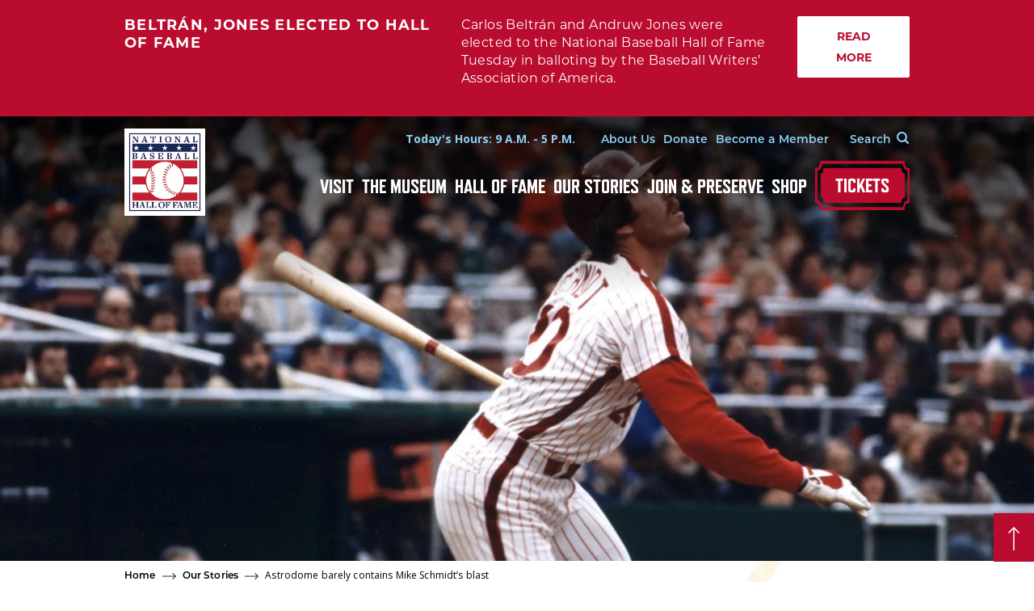

--- FILE ---
content_type: text/html; charset=UTF-8
request_url: https://baseballhall.org/discover-more/stories/inside-pitch/astrodome-barely-contains-mike-schmidt-blast
body_size: 38593
content:
<!DOCTYPE html>
<html lang="en" dir="ltr" prefix="content: http://purl.org/rss/1.0/modules/content/  dc: http://purl.org/dc/terms/  foaf: http://xmlns.com/foaf/0.1/  og: http://ogp.me/ns#  rdfs: http://www.w3.org/2000/01/rdf-schema#  schema: http://schema.org/  sioc: http://rdfs.org/sioc/ns#  sioct: http://rdfs.org/sioc/types#  skos: http://www.w3.org/2004/02/skos/core#  xsd: http://www.w3.org/2001/XMLSchema# ">
  <head>
    <!-- Google Tag Manager -->
    <script>(function(w,d,s,l,i){w[l]=w[l]||[];w[l].push({'gtm.start':
    new Date().getTime(),event:'gtm.js'});var f=d.getElementsByTagName(s)[0],
    j=d.createElement(s),dl=l!='dataLayer'?'&l='+l:'';j.async=true;j.src=
    'https://www.googletagmanager.com/gtm.js?id='+i+dl;f.parentNode.insertBefore(j,f);
    })(window,document,'script','dataLayer','GTM-TS3LQC8');</script>
    <!-- End Google Tag Manager -->

    <meta charset="utf-8" /><script type="text/javascript">(window.NREUM||(NREUM={})).init={privacy:{cookies_enabled:true},ajax:{deny_list:["bam.nr-data.net"]},feature_flags:["soft_nav"],distributed_tracing:{enabled:true}};(window.NREUM||(NREUM={})).loader_config={agentID:"1588771343",accountID:"3772064",trustKey:"66686",xpid:"VwEAU1ZVDBABUVBaAQQEVFcC",licenseKey:"NRJS-5b8163c88abf4038bbe",applicationID:"1518653233",browserID:"1588771343"};;/*! For license information please see nr-loader-spa-1.308.0.min.js.LICENSE.txt */
(()=>{var e,t,r={384:(e,t,r)=>{"use strict";r.d(t,{NT:()=>a,US:()=>u,Zm:()=>o,bQ:()=>d,dV:()=>c,pV:()=>l});var n=r(6154),i=r(1863),s=r(1910);const a={beacon:"bam.nr-data.net",errorBeacon:"bam.nr-data.net"};function o(){return n.gm.NREUM||(n.gm.NREUM={}),void 0===n.gm.newrelic&&(n.gm.newrelic=n.gm.NREUM),n.gm.NREUM}function c(){let e=o();return e.o||(e.o={ST:n.gm.setTimeout,SI:n.gm.setImmediate||n.gm.setInterval,CT:n.gm.clearTimeout,XHR:n.gm.XMLHttpRequest,REQ:n.gm.Request,EV:n.gm.Event,PR:n.gm.Promise,MO:n.gm.MutationObserver,FETCH:n.gm.fetch,WS:n.gm.WebSocket},(0,s.i)(...Object.values(e.o))),e}function d(e,t){let r=o();r.initializedAgents??={},t.initializedAt={ms:(0,i.t)(),date:new Date},r.initializedAgents[e]=t}function u(e,t){o()[e]=t}function l(){return function(){let e=o();const t=e.info||{};e.info={beacon:a.beacon,errorBeacon:a.errorBeacon,...t}}(),function(){let e=o();const t=e.init||{};e.init={...t}}(),c(),function(){let e=o();const t=e.loader_config||{};e.loader_config={...t}}(),o()}},782:(e,t,r)=>{"use strict";r.d(t,{T:()=>n});const n=r(860).K7.pageViewTiming},860:(e,t,r)=>{"use strict";r.d(t,{$J:()=>u,K7:()=>c,P3:()=>d,XX:()=>i,Yy:()=>o,df:()=>s,qY:()=>n,v4:()=>a});const n="events",i="jserrors",s="browser/blobs",a="rum",o="browser/logs",c={ajax:"ajax",genericEvents:"generic_events",jserrors:i,logging:"logging",metrics:"metrics",pageAction:"page_action",pageViewEvent:"page_view_event",pageViewTiming:"page_view_timing",sessionReplay:"session_replay",sessionTrace:"session_trace",softNav:"soft_navigations",spa:"spa"},d={[c.pageViewEvent]:1,[c.pageViewTiming]:2,[c.metrics]:3,[c.jserrors]:4,[c.spa]:5,[c.ajax]:6,[c.sessionTrace]:7,[c.softNav]:8,[c.sessionReplay]:9,[c.logging]:10,[c.genericEvents]:11},u={[c.pageViewEvent]:a,[c.pageViewTiming]:n,[c.ajax]:n,[c.spa]:n,[c.softNav]:n,[c.metrics]:i,[c.jserrors]:i,[c.sessionTrace]:s,[c.sessionReplay]:s,[c.logging]:o,[c.genericEvents]:"ins"}},944:(e,t,r)=>{"use strict";r.d(t,{R:()=>i});var n=r(3241);function i(e,t){"function"==typeof console.debug&&(console.debug("New Relic Warning: https://github.com/newrelic/newrelic-browser-agent/blob/main/docs/warning-codes.md#".concat(e),t),(0,n.W)({agentIdentifier:null,drained:null,type:"data",name:"warn",feature:"warn",data:{code:e,secondary:t}}))}},993:(e,t,r)=>{"use strict";r.d(t,{A$:()=>s,ET:()=>a,TZ:()=>o,p_:()=>i});var n=r(860);const i={ERROR:"ERROR",WARN:"WARN",INFO:"INFO",DEBUG:"DEBUG",TRACE:"TRACE"},s={OFF:0,ERROR:1,WARN:2,INFO:3,DEBUG:4,TRACE:5},a="log",o=n.K7.logging},1541:(e,t,r)=>{"use strict";r.d(t,{U:()=>i,f:()=>n});const n={MFE:"MFE",BA:"BA"};function i(e,t){if(2!==t?.harvestEndpointVersion)return{};const r=t.agentRef.runtime.appMetadata.agents[0].entityGuid;return e?{"source.id":e.id,"source.name":e.name,"source.type":e.type,"parent.id":e.parent?.id||r,"parent.type":e.parent?.type||n.BA}:{"entity.guid":r,appId:t.agentRef.info.applicationID}}},1687:(e,t,r)=>{"use strict";r.d(t,{Ak:()=>d,Ze:()=>h,x3:()=>u});var n=r(3241),i=r(7836),s=r(3606),a=r(860),o=r(2646);const c={};function d(e,t){const r={staged:!1,priority:a.P3[t]||0};l(e),c[e].get(t)||c[e].set(t,r)}function u(e,t){e&&c[e]&&(c[e].get(t)&&c[e].delete(t),p(e,t,!1),c[e].size&&f(e))}function l(e){if(!e)throw new Error("agentIdentifier required");c[e]||(c[e]=new Map)}function h(e="",t="feature",r=!1){if(l(e),!e||!c[e].get(t)||r)return p(e,t);c[e].get(t).staged=!0,f(e)}function f(e){const t=Array.from(c[e]);t.every(([e,t])=>t.staged)&&(t.sort((e,t)=>e[1].priority-t[1].priority),t.forEach(([t])=>{c[e].delete(t),p(e,t)}))}function p(e,t,r=!0){const a=e?i.ee.get(e):i.ee,c=s.i.handlers;if(!a.aborted&&a.backlog&&c){if((0,n.W)({agentIdentifier:e,type:"lifecycle",name:"drain",feature:t}),r){const e=a.backlog[t],r=c[t];if(r){for(let t=0;e&&t<e.length;++t)g(e[t],r);Object.entries(r).forEach(([e,t])=>{Object.values(t||{}).forEach(t=>{t[0]?.on&&t[0]?.context()instanceof o.y&&t[0].on(e,t[1])})})}}a.isolatedBacklog||delete c[t],a.backlog[t]=null,a.emit("drain-"+t,[])}}function g(e,t){var r=e[1];Object.values(t[r]||{}).forEach(t=>{var r=e[0];if(t[0]===r){var n=t[1],i=e[3],s=e[2];n.apply(i,s)}})}},1738:(e,t,r)=>{"use strict";r.d(t,{U:()=>f,Y:()=>h});var n=r(3241),i=r(9908),s=r(1863),a=r(944),o=r(5701),c=r(3969),d=r(8362),u=r(860),l=r(4261);function h(e,t,r,s){const h=s||r;!h||h[e]&&h[e]!==d.d.prototype[e]||(h[e]=function(){(0,i.p)(c.xV,["API/"+e+"/called"],void 0,u.K7.metrics,r.ee),(0,n.W)({agentIdentifier:r.agentIdentifier,drained:!!o.B?.[r.agentIdentifier],type:"data",name:"api",feature:l.Pl+e,data:{}});try{return t.apply(this,arguments)}catch(e){(0,a.R)(23,e)}})}function f(e,t,r,n,a){const o=e.info;null===r?delete o.jsAttributes[t]:o.jsAttributes[t]=r,(a||null===r)&&(0,i.p)(l.Pl+n,[(0,s.t)(),t,r],void 0,"session",e.ee)}},1741:(e,t,r)=>{"use strict";r.d(t,{W:()=>s});var n=r(944),i=r(4261);class s{#e(e,...t){if(this[e]!==s.prototype[e])return this[e](...t);(0,n.R)(35,e)}addPageAction(e,t){return this.#e(i.hG,e,t)}register(e){return this.#e(i.eY,e)}recordCustomEvent(e,t){return this.#e(i.fF,e,t)}setPageViewName(e,t){return this.#e(i.Fw,e,t)}setCustomAttribute(e,t,r){return this.#e(i.cD,e,t,r)}noticeError(e,t){return this.#e(i.o5,e,t)}setUserId(e,t=!1){return this.#e(i.Dl,e,t)}setApplicationVersion(e){return this.#e(i.nb,e)}setErrorHandler(e){return this.#e(i.bt,e)}addRelease(e,t){return this.#e(i.k6,e,t)}log(e,t){return this.#e(i.$9,e,t)}start(){return this.#e(i.d3)}finished(e){return this.#e(i.BL,e)}recordReplay(){return this.#e(i.CH)}pauseReplay(){return this.#e(i.Tb)}addToTrace(e){return this.#e(i.U2,e)}setCurrentRouteName(e){return this.#e(i.PA,e)}interaction(e){return this.#e(i.dT,e)}wrapLogger(e,t,r){return this.#e(i.Wb,e,t,r)}measure(e,t){return this.#e(i.V1,e,t)}consent(e){return this.#e(i.Pv,e)}}},1863:(e,t,r)=>{"use strict";function n(){return Math.floor(performance.now())}r.d(t,{t:()=>n})},1910:(e,t,r)=>{"use strict";r.d(t,{i:()=>s});var n=r(944);const i=new Map;function s(...e){return e.every(e=>{if(i.has(e))return i.get(e);const t="function"==typeof e?e.toString():"",r=t.includes("[native code]"),s=t.includes("nrWrapper");return r||s||(0,n.R)(64,e?.name||t),i.set(e,r),r})}},2555:(e,t,r)=>{"use strict";r.d(t,{D:()=>o,f:()=>a});var n=r(384),i=r(8122);const s={beacon:n.NT.beacon,errorBeacon:n.NT.errorBeacon,licenseKey:void 0,applicationID:void 0,sa:void 0,queueTime:void 0,applicationTime:void 0,ttGuid:void 0,user:void 0,account:void 0,product:void 0,extra:void 0,jsAttributes:{},userAttributes:void 0,atts:void 0,transactionName:void 0,tNamePlain:void 0};function a(e){try{return!!e.licenseKey&&!!e.errorBeacon&&!!e.applicationID}catch(e){return!1}}const o=e=>(0,i.a)(e,s)},2614:(e,t,r)=>{"use strict";r.d(t,{BB:()=>a,H3:()=>n,g:()=>d,iL:()=>c,tS:()=>o,uh:()=>i,wk:()=>s});const n="NRBA",i="SESSION",s=144e5,a=18e5,o={STARTED:"session-started",PAUSE:"session-pause",RESET:"session-reset",RESUME:"session-resume",UPDATE:"session-update"},c={SAME_TAB:"same-tab",CROSS_TAB:"cross-tab"},d={OFF:0,FULL:1,ERROR:2}},2646:(e,t,r)=>{"use strict";r.d(t,{y:()=>n});class n{constructor(e){this.contextId=e}}},2843:(e,t,r)=>{"use strict";r.d(t,{G:()=>s,u:()=>i});var n=r(3878);function i(e,t=!1,r,i){(0,n.DD)("visibilitychange",function(){if(t)return void("hidden"===document.visibilityState&&e());e(document.visibilityState)},r,i)}function s(e,t,r){(0,n.sp)("pagehide",e,t,r)}},3241:(e,t,r)=>{"use strict";r.d(t,{W:()=>s});var n=r(6154);const i="newrelic";function s(e={}){try{n.gm.dispatchEvent(new CustomEvent(i,{detail:e}))}catch(e){}}},3304:(e,t,r)=>{"use strict";r.d(t,{A:()=>s});var n=r(7836);const i=()=>{const e=new WeakSet;return(t,r)=>{if("object"==typeof r&&null!==r){if(e.has(r))return;e.add(r)}return r}};function s(e){try{return JSON.stringify(e,i())??""}catch(e){try{n.ee.emit("internal-error",[e])}catch(e){}return""}}},3333:(e,t,r)=>{"use strict";r.d(t,{$v:()=>u,TZ:()=>n,Xh:()=>c,Zp:()=>i,kd:()=>d,mq:()=>o,nf:()=>a,qN:()=>s});const n=r(860).K7.genericEvents,i=["auxclick","click","copy","keydown","paste","scrollend"],s=["focus","blur"],a=4,o=1e3,c=2e3,d=["PageAction","UserAction","BrowserPerformance"],u={RESOURCES:"experimental.resources",REGISTER:"register"}},3434:(e,t,r)=>{"use strict";r.d(t,{Jt:()=>s,YM:()=>d});var n=r(7836),i=r(5607);const s="nr@original:".concat(i.W),a=50;var o=Object.prototype.hasOwnProperty,c=!1;function d(e,t){return e||(e=n.ee),r.inPlace=function(e,t,n,i,s){n||(n="");const a="-"===n.charAt(0);for(let o=0;o<t.length;o++){const c=t[o],d=e[c];l(d)||(e[c]=r(d,a?c+n:n,i,c,s))}},r.flag=s,r;function r(t,r,n,c,d){return l(t)?t:(r||(r=""),nrWrapper[s]=t,function(e,t,r){if(Object.defineProperty&&Object.keys)try{return Object.keys(e).forEach(function(r){Object.defineProperty(t,r,{get:function(){return e[r]},set:function(t){return e[r]=t,t}})}),t}catch(e){u([e],r)}for(var n in e)o.call(e,n)&&(t[n]=e[n])}(t,nrWrapper,e),nrWrapper);function nrWrapper(){var s,o,l,h;let f;try{o=this,s=[...arguments],l="function"==typeof n?n(s,o):n||{}}catch(t){u([t,"",[s,o,c],l],e)}i(r+"start",[s,o,c],l,d);const p=performance.now();let g;try{return h=t.apply(o,s),g=performance.now(),h}catch(e){throw g=performance.now(),i(r+"err",[s,o,e],l,d),f=e,f}finally{const e=g-p,t={start:p,end:g,duration:e,isLongTask:e>=a,methodName:c,thrownError:f};t.isLongTask&&i("long-task",[t,o],l,d),i(r+"end",[s,o,h],l,d)}}}function i(r,n,i,s){if(!c||t){var a=c;c=!0;try{e.emit(r,n,i,t,s)}catch(t){u([t,r,n,i],e)}c=a}}}function u(e,t){t||(t=n.ee);try{t.emit("internal-error",e)}catch(e){}}function l(e){return!(e&&"function"==typeof e&&e.apply&&!e[s])}},3606:(e,t,r)=>{"use strict";r.d(t,{i:()=>s});var n=r(9908);s.on=a;var i=s.handlers={};function s(e,t,r,s){a(s||n.d,i,e,t,r)}function a(e,t,r,i,s){s||(s="feature"),e||(e=n.d);var a=t[s]=t[s]||{};(a[r]=a[r]||[]).push([e,i])}},3738:(e,t,r)=>{"use strict";r.d(t,{He:()=>i,Kp:()=>o,Lc:()=>d,Rz:()=>u,TZ:()=>n,bD:()=>s,d3:()=>a,jx:()=>l,sl:()=>h,uP:()=>c});const n=r(860).K7.sessionTrace,i="bstResource",s="resource",a="-start",o="-end",c="fn"+a,d="fn"+o,u="pushState",l=1e3,h=3e4},3785:(e,t,r)=>{"use strict";r.d(t,{R:()=>c,b:()=>d});var n=r(9908),i=r(1863),s=r(860),a=r(3969),o=r(993);function c(e,t,r={},c=o.p_.INFO,d=!0,u,l=(0,i.t)()){(0,n.p)(a.xV,["API/logging/".concat(c.toLowerCase(),"/called")],void 0,s.K7.metrics,e),(0,n.p)(o.ET,[l,t,r,c,d,u],void 0,s.K7.logging,e)}function d(e){return"string"==typeof e&&Object.values(o.p_).some(t=>t===e.toUpperCase().trim())}},3878:(e,t,r)=>{"use strict";function n(e,t){return{capture:e,passive:!1,signal:t}}function i(e,t,r=!1,i){window.addEventListener(e,t,n(r,i))}function s(e,t,r=!1,i){document.addEventListener(e,t,n(r,i))}r.d(t,{DD:()=>s,jT:()=>n,sp:()=>i})},3962:(e,t,r)=>{"use strict";r.d(t,{AM:()=>a,O2:()=>l,OV:()=>s,Qu:()=>h,TZ:()=>c,ih:()=>f,pP:()=>o,t1:()=>u,tC:()=>i,wD:()=>d});var n=r(860);const i=["click","keydown","submit"],s="popstate",a="api",o="initialPageLoad",c=n.K7.softNav,d=5e3,u=500,l={INITIAL_PAGE_LOAD:"",ROUTE_CHANGE:1,UNSPECIFIED:2},h={INTERACTION:1,AJAX:2,CUSTOM_END:3,CUSTOM_TRACER:4},f={IP:"in progress",PF:"pending finish",FIN:"finished",CAN:"cancelled"}},3969:(e,t,r)=>{"use strict";r.d(t,{TZ:()=>n,XG:()=>o,rs:()=>i,xV:()=>a,z_:()=>s});const n=r(860).K7.metrics,i="sm",s="cm",a="storeSupportabilityMetrics",o="storeEventMetrics"},4234:(e,t,r)=>{"use strict";r.d(t,{W:()=>s});var n=r(7836),i=r(1687);class s{constructor(e,t){this.agentIdentifier=e,this.ee=n.ee.get(e),this.featureName=t,this.blocked=!1}deregisterDrain(){(0,i.x3)(this.agentIdentifier,this.featureName)}}},4261:(e,t,r)=>{"use strict";r.d(t,{$9:()=>u,BL:()=>c,CH:()=>p,Dl:()=>R,Fw:()=>w,PA:()=>v,Pl:()=>n,Pv:()=>A,Tb:()=>h,U2:()=>a,V1:()=>E,Wb:()=>T,bt:()=>y,cD:()=>b,d3:()=>x,dT:()=>d,eY:()=>g,fF:()=>f,hG:()=>s,hw:()=>i,k6:()=>o,nb:()=>m,o5:()=>l});const n="api-",i=n+"ixn-",s="addPageAction",a="addToTrace",o="addRelease",c="finished",d="interaction",u="log",l="noticeError",h="pauseReplay",f="recordCustomEvent",p="recordReplay",g="register",m="setApplicationVersion",v="setCurrentRouteName",b="setCustomAttribute",y="setErrorHandler",w="setPageViewName",R="setUserId",x="start",T="wrapLogger",E="measure",A="consent"},5205:(e,t,r)=>{"use strict";r.d(t,{j:()=>S});var n=r(384),i=r(1741);var s=r(2555),a=r(3333);const o=e=>{if(!e||"string"!=typeof e)return!1;try{document.createDocumentFragment().querySelector(e)}catch{return!1}return!0};var c=r(2614),d=r(944),u=r(8122);const l="[data-nr-mask]",h=e=>(0,u.a)(e,(()=>{const e={feature_flags:[],experimental:{allow_registered_children:!1,resources:!1},mask_selector:"*",block_selector:"[data-nr-block]",mask_input_options:{color:!1,date:!1,"datetime-local":!1,email:!1,month:!1,number:!1,range:!1,search:!1,tel:!1,text:!1,time:!1,url:!1,week:!1,textarea:!1,select:!1,password:!0}};return{ajax:{deny_list:void 0,block_internal:!0,enabled:!0,autoStart:!0},api:{get allow_registered_children(){return e.feature_flags.includes(a.$v.REGISTER)||e.experimental.allow_registered_children},set allow_registered_children(t){e.experimental.allow_registered_children=t},duplicate_registered_data:!1},browser_consent_mode:{enabled:!1},distributed_tracing:{enabled:void 0,exclude_newrelic_header:void 0,cors_use_newrelic_header:void 0,cors_use_tracecontext_headers:void 0,allowed_origins:void 0},get feature_flags(){return e.feature_flags},set feature_flags(t){e.feature_flags=t},generic_events:{enabled:!0,autoStart:!0},harvest:{interval:30},jserrors:{enabled:!0,autoStart:!0},logging:{enabled:!0,autoStart:!0},metrics:{enabled:!0,autoStart:!0},obfuscate:void 0,page_action:{enabled:!0},page_view_event:{enabled:!0,autoStart:!0},page_view_timing:{enabled:!0,autoStart:!0},performance:{capture_marks:!1,capture_measures:!1,capture_detail:!0,resources:{get enabled(){return e.feature_flags.includes(a.$v.RESOURCES)||e.experimental.resources},set enabled(t){e.experimental.resources=t},asset_types:[],first_party_domains:[],ignore_newrelic:!0}},privacy:{cookies_enabled:!0},proxy:{assets:void 0,beacon:void 0},session:{expiresMs:c.wk,inactiveMs:c.BB},session_replay:{autoStart:!0,enabled:!1,preload:!1,sampling_rate:10,error_sampling_rate:100,collect_fonts:!1,inline_images:!1,fix_stylesheets:!0,mask_all_inputs:!0,get mask_text_selector(){return e.mask_selector},set mask_text_selector(t){o(t)?e.mask_selector="".concat(t,",").concat(l):""===t||null===t?e.mask_selector=l:(0,d.R)(5,t)},get block_class(){return"nr-block"},get ignore_class(){return"nr-ignore"},get mask_text_class(){return"nr-mask"},get block_selector(){return e.block_selector},set block_selector(t){o(t)?e.block_selector+=",".concat(t):""!==t&&(0,d.R)(6,t)},get mask_input_options(){return e.mask_input_options},set mask_input_options(t){t&&"object"==typeof t?e.mask_input_options={...t,password:!0}:(0,d.R)(7,t)}},session_trace:{enabled:!0,autoStart:!0},soft_navigations:{enabled:!0,autoStart:!0},spa:{enabled:!0,autoStart:!0},ssl:void 0,user_actions:{enabled:!0,elementAttributes:["id","className","tagName","type"]}}})());var f=r(6154),p=r(9324);let g=0;const m={buildEnv:p.F3,distMethod:p.Xs,version:p.xv,originTime:f.WN},v={consented:!1},b={appMetadata:{},get consented(){return this.session?.state?.consent||v.consented},set consented(e){v.consented=e},customTransaction:void 0,denyList:void 0,disabled:!1,harvester:void 0,isolatedBacklog:!1,isRecording:!1,loaderType:void 0,maxBytes:3e4,obfuscator:void 0,onerror:void 0,ptid:void 0,releaseIds:{},session:void 0,timeKeeper:void 0,registeredEntities:[],jsAttributesMetadata:{bytes:0},get harvestCount(){return++g}},y=e=>{const t=(0,u.a)(e,b),r=Object.keys(m).reduce((e,t)=>(e[t]={value:m[t],writable:!1,configurable:!0,enumerable:!0},e),{});return Object.defineProperties(t,r)};var w=r(5701);const R=e=>{const t=e.startsWith("http");e+="/",r.p=t?e:"https://"+e};var x=r(7836),T=r(3241);const E={accountID:void 0,trustKey:void 0,agentID:void 0,licenseKey:void 0,applicationID:void 0,xpid:void 0},A=e=>(0,u.a)(e,E),_=new Set;function S(e,t={},r,a){let{init:o,info:c,loader_config:d,runtime:u={},exposed:l=!0}=t;if(!c){const e=(0,n.pV)();o=e.init,c=e.info,d=e.loader_config}e.init=h(o||{}),e.loader_config=A(d||{}),c.jsAttributes??={},f.bv&&(c.jsAttributes.isWorker=!0),e.info=(0,s.D)(c);const p=e.init,g=[c.beacon,c.errorBeacon];_.has(e.agentIdentifier)||(p.proxy.assets&&(R(p.proxy.assets),g.push(p.proxy.assets)),p.proxy.beacon&&g.push(p.proxy.beacon),e.beacons=[...g],function(e){const t=(0,n.pV)();Object.getOwnPropertyNames(i.W.prototype).forEach(r=>{const n=i.W.prototype[r];if("function"!=typeof n||"constructor"===n)return;let s=t[r];e[r]&&!1!==e.exposed&&"micro-agent"!==e.runtime?.loaderType&&(t[r]=(...t)=>{const n=e[r](...t);return s?s(...t):n})})}(e),(0,n.US)("activatedFeatures",w.B)),u.denyList=[...p.ajax.deny_list||[],...p.ajax.block_internal?g:[]],u.ptid=e.agentIdentifier,u.loaderType=r,e.runtime=y(u),_.has(e.agentIdentifier)||(e.ee=x.ee.get(e.agentIdentifier),e.exposed=l,(0,T.W)({agentIdentifier:e.agentIdentifier,drained:!!w.B?.[e.agentIdentifier],type:"lifecycle",name:"initialize",feature:void 0,data:e.config})),_.add(e.agentIdentifier)}},5270:(e,t,r)=>{"use strict";r.d(t,{Aw:()=>a,SR:()=>s,rF:()=>o});var n=r(384),i=r(7767);function s(e){return!!(0,n.dV)().o.MO&&(0,i.V)(e)&&!0===e?.session_trace.enabled}function a(e){return!0===e?.session_replay.preload&&s(e)}function o(e,t){try{if("string"==typeof t?.type){if("password"===t.type.toLowerCase())return"*".repeat(e?.length||0);if(void 0!==t?.dataset?.nrUnmask||t?.classList?.contains("nr-unmask"))return e}}catch(e){}return"string"==typeof e?e.replace(/[\S]/g,"*"):"*".repeat(e?.length||0)}},5289:(e,t,r)=>{"use strict";r.d(t,{GG:()=>a,Qr:()=>c,sB:()=>o});var n=r(3878),i=r(6389);function s(){return"undefined"==typeof document||"complete"===document.readyState}function a(e,t){if(s())return e();const r=(0,i.J)(e),a=setInterval(()=>{s()&&(clearInterval(a),r())},500);(0,n.sp)("load",r,t)}function o(e){if(s())return e();(0,n.DD)("DOMContentLoaded",e)}function c(e){if(s())return e();(0,n.sp)("popstate",e)}},5607:(e,t,r)=>{"use strict";r.d(t,{W:()=>n});const n=(0,r(9566).bz)()},5701:(e,t,r)=>{"use strict";r.d(t,{B:()=>s,t:()=>a});var n=r(3241);const i=new Set,s={};function a(e,t){const r=t.agentIdentifier;s[r]??={},e&&"object"==typeof e&&(i.has(r)||(t.ee.emit("rumresp",[e]),s[r]=e,i.add(r),(0,n.W)({agentIdentifier:r,loaded:!0,drained:!0,type:"lifecycle",name:"load",feature:void 0,data:e})))}},6154:(e,t,r)=>{"use strict";r.d(t,{OF:()=>d,RI:()=>i,WN:()=>h,bv:()=>s,eN:()=>f,gm:()=>a,lR:()=>l,m:()=>c,mw:()=>o,sb:()=>u});var n=r(1863);const i="undefined"!=typeof window&&!!window.document,s="undefined"!=typeof WorkerGlobalScope&&("undefined"!=typeof self&&self instanceof WorkerGlobalScope&&self.navigator instanceof WorkerNavigator||"undefined"!=typeof globalThis&&globalThis instanceof WorkerGlobalScope&&globalThis.navigator instanceof WorkerNavigator),a=i?window:"undefined"!=typeof WorkerGlobalScope&&("undefined"!=typeof self&&self instanceof WorkerGlobalScope&&self||"undefined"!=typeof globalThis&&globalThis instanceof WorkerGlobalScope&&globalThis),o=Boolean("hidden"===a?.document?.visibilityState),c=""+a?.location,d=/iPad|iPhone|iPod/.test(a.navigator?.userAgent),u=d&&"undefined"==typeof SharedWorker,l=(()=>{const e=a.navigator?.userAgent?.match(/Firefox[/\s](\d+\.\d+)/);return Array.isArray(e)&&e.length>=2?+e[1]:0})(),h=Date.now()-(0,n.t)(),f=()=>"undefined"!=typeof PerformanceNavigationTiming&&a?.performance?.getEntriesByType("navigation")?.[0]?.responseStart},6344:(e,t,r)=>{"use strict";r.d(t,{BB:()=>u,Qb:()=>l,TZ:()=>i,Ug:()=>a,Vh:()=>s,_s:()=>o,bc:()=>d,yP:()=>c});var n=r(2614);const i=r(860).K7.sessionReplay,s="errorDuringReplay",a=.12,o={DomContentLoaded:0,Load:1,FullSnapshot:2,IncrementalSnapshot:3,Meta:4,Custom:5},c={[n.g.ERROR]:15e3,[n.g.FULL]:3e5,[n.g.OFF]:0},d={RESET:{message:"Session was reset",sm:"Reset"},IMPORT:{message:"Recorder failed to import",sm:"Import"},TOO_MANY:{message:"429: Too Many Requests",sm:"Too-Many"},TOO_BIG:{message:"Payload was too large",sm:"Too-Big"},CROSS_TAB:{message:"Session Entity was set to OFF on another tab",sm:"Cross-Tab"},ENTITLEMENTS:{message:"Session Replay is not allowed and will not be started",sm:"Entitlement"}},u=5e3,l={API:"api",RESUME:"resume",SWITCH_TO_FULL:"switchToFull",INITIALIZE:"initialize",PRELOAD:"preload"}},6389:(e,t,r)=>{"use strict";function n(e,t=500,r={}){const n=r?.leading||!1;let i;return(...r)=>{n&&void 0===i&&(e.apply(this,r),i=setTimeout(()=>{i=clearTimeout(i)},t)),n||(clearTimeout(i),i=setTimeout(()=>{e.apply(this,r)},t))}}function i(e){let t=!1;return(...r)=>{t||(t=!0,e.apply(this,r))}}r.d(t,{J:()=>i,s:()=>n})},6630:(e,t,r)=>{"use strict";r.d(t,{T:()=>n});const n=r(860).K7.pageViewEvent},6774:(e,t,r)=>{"use strict";r.d(t,{T:()=>n});const n=r(860).K7.jserrors},7295:(e,t,r)=>{"use strict";r.d(t,{Xv:()=>a,gX:()=>i,iW:()=>s});var n=[];function i(e){if(!e||s(e))return!1;if(0===n.length)return!0;if("*"===n[0].hostname)return!1;for(var t=0;t<n.length;t++){var r=n[t];if(r.hostname.test(e.hostname)&&r.pathname.test(e.pathname))return!1}return!0}function s(e){return void 0===e.hostname}function a(e){if(n=[],e&&e.length)for(var t=0;t<e.length;t++){let r=e[t];if(!r)continue;if("*"===r)return void(n=[{hostname:"*"}]);0===r.indexOf("http://")?r=r.substring(7):0===r.indexOf("https://")&&(r=r.substring(8));const i=r.indexOf("/");let s,a;i>0?(s=r.substring(0,i),a=r.substring(i)):(s=r,a="*");let[c]=s.split(":");n.push({hostname:o(c),pathname:o(a,!0)})}}function o(e,t=!1){const r=e.replace(/[.+?^${}()|[\]\\]/g,e=>"\\"+e).replace(/\*/g,".*?");return new RegExp((t?"^":"")+r+"$")}},7485:(e,t,r)=>{"use strict";r.d(t,{D:()=>i});var n=r(6154);function i(e){if(0===(e||"").indexOf("data:"))return{protocol:"data"};try{const t=new URL(e,location.href),r={port:t.port,hostname:t.hostname,pathname:t.pathname,search:t.search,protocol:t.protocol.slice(0,t.protocol.indexOf(":")),sameOrigin:t.protocol===n.gm?.location?.protocol&&t.host===n.gm?.location?.host};return r.port&&""!==r.port||("http:"===t.protocol&&(r.port="80"),"https:"===t.protocol&&(r.port="443")),r.pathname&&""!==r.pathname?r.pathname.startsWith("/")||(r.pathname="/".concat(r.pathname)):r.pathname="/",r}catch(e){return{}}}},7699:(e,t,r)=>{"use strict";r.d(t,{It:()=>s,KC:()=>o,No:()=>i,qh:()=>a});var n=r(860);const i=16e3,s=1e6,a="SESSION_ERROR",o={[n.K7.logging]:!0,[n.K7.genericEvents]:!1,[n.K7.jserrors]:!1,[n.K7.ajax]:!1}},7767:(e,t,r)=>{"use strict";r.d(t,{V:()=>i});var n=r(6154);const i=e=>n.RI&&!0===e?.privacy.cookies_enabled},7836:(e,t,r)=>{"use strict";r.d(t,{P:()=>o,ee:()=>c});var n=r(384),i=r(8990),s=r(2646),a=r(5607);const o="nr@context:".concat(a.W),c=function e(t,r){var n={},a={},u={},l=!1;try{l=16===r.length&&d.initializedAgents?.[r]?.runtime.isolatedBacklog}catch(e){}var h={on:p,addEventListener:p,removeEventListener:function(e,t){var r=n[e];if(!r)return;for(var i=0;i<r.length;i++)r[i]===t&&r.splice(i,1)},emit:function(e,r,n,i,s){!1!==s&&(s=!0);if(c.aborted&&!i)return;t&&s&&t.emit(e,r,n);var o=f(n);g(e).forEach(e=>{e.apply(o,r)});var d=v()[a[e]];d&&d.push([h,e,r,o]);return o},get:m,listeners:g,context:f,buffer:function(e,t){const r=v();if(t=t||"feature",h.aborted)return;Object.entries(e||{}).forEach(([e,n])=>{a[n]=t,t in r||(r[t]=[])})},abort:function(){h._aborted=!0,Object.keys(h.backlog).forEach(e=>{delete h.backlog[e]})},isBuffering:function(e){return!!v()[a[e]]},debugId:r,backlog:l?{}:t&&"object"==typeof t.backlog?t.backlog:{},isolatedBacklog:l};return Object.defineProperty(h,"aborted",{get:()=>{let e=h._aborted||!1;return e||(t&&(e=t.aborted),e)}}),h;function f(e){return e&&e instanceof s.y?e:e?(0,i.I)(e,o,()=>new s.y(o)):new s.y(o)}function p(e,t){n[e]=g(e).concat(t)}function g(e){return n[e]||[]}function m(t){return u[t]=u[t]||e(h,t)}function v(){return h.backlog}}(void 0,"globalEE"),d=(0,n.Zm)();d.ee||(d.ee=c)},8122:(e,t,r)=>{"use strict";r.d(t,{a:()=>i});var n=r(944);function i(e,t){try{if(!e||"object"!=typeof e)return(0,n.R)(3);if(!t||"object"!=typeof t)return(0,n.R)(4);const r=Object.create(Object.getPrototypeOf(t),Object.getOwnPropertyDescriptors(t)),s=0===Object.keys(r).length?e:r;for(let a in s)if(void 0!==e[a])try{if(null===e[a]){r[a]=null;continue}Array.isArray(e[a])&&Array.isArray(t[a])?r[a]=Array.from(new Set([...e[a],...t[a]])):"object"==typeof e[a]&&"object"==typeof t[a]?r[a]=i(e[a],t[a]):r[a]=e[a]}catch(e){r[a]||(0,n.R)(1,e)}return r}catch(e){(0,n.R)(2,e)}}},8139:(e,t,r)=>{"use strict";r.d(t,{u:()=>h});var n=r(7836),i=r(3434),s=r(8990),a=r(6154);const o={},c=a.gm.XMLHttpRequest,d="addEventListener",u="removeEventListener",l="nr@wrapped:".concat(n.P);function h(e){var t=function(e){return(e||n.ee).get("events")}(e);if(o[t.debugId]++)return t;o[t.debugId]=1;var r=(0,i.YM)(t,!0);function h(e){r.inPlace(e,[d,u],"-",p)}function p(e,t){return e[1]}return"getPrototypeOf"in Object&&(a.RI&&f(document,h),c&&f(c.prototype,h),f(a.gm,h)),t.on(d+"-start",function(e,t){var n=e[1];if(null!==n&&("function"==typeof n||"object"==typeof n)&&"newrelic"!==e[0]){var i=(0,s.I)(n,l,function(){var e={object:function(){if("function"!=typeof n.handleEvent)return;return n.handleEvent.apply(n,arguments)},function:n}[typeof n];return e?r(e,"fn-",null,e.name||"anonymous"):n});this.wrapped=e[1]=i}}),t.on(u+"-start",function(e){e[1]=this.wrapped||e[1]}),t}function f(e,t,...r){let n=e;for(;"object"==typeof n&&!Object.prototype.hasOwnProperty.call(n,d);)n=Object.getPrototypeOf(n);n&&t(n,...r)}},8362:(e,t,r)=>{"use strict";r.d(t,{d:()=>s});var n=r(9566),i=r(1741);class s extends i.W{agentIdentifier=(0,n.LA)(16)}},8374:(e,t,r)=>{r.nc=(()=>{try{return document?.currentScript?.nonce}catch(e){}return""})()},8990:(e,t,r)=>{"use strict";r.d(t,{I:()=>i});var n=Object.prototype.hasOwnProperty;function i(e,t,r){if(n.call(e,t))return e[t];var i=r();if(Object.defineProperty&&Object.keys)try{return Object.defineProperty(e,t,{value:i,writable:!0,enumerable:!1}),i}catch(e){}return e[t]=i,i}},9119:(e,t,r)=>{"use strict";r.d(t,{L:()=>s});var n=/([^?#]*)[^#]*(#[^?]*|$).*/,i=/([^?#]*)().*/;function s(e,t){return e?e.replace(t?n:i,"$1$2"):e}},9300:(e,t,r)=>{"use strict";r.d(t,{T:()=>n});const n=r(860).K7.ajax},9324:(e,t,r)=>{"use strict";r.d(t,{AJ:()=>a,F3:()=>i,Xs:()=>s,Yq:()=>o,xv:()=>n});const n="1.308.0",i="PROD",s="CDN",a="@newrelic/rrweb",o="1.0.1"},9566:(e,t,r)=>{"use strict";r.d(t,{LA:()=>o,ZF:()=>c,bz:()=>a,el:()=>d});var n=r(6154);const i="xxxxxxxx-xxxx-4xxx-yxxx-xxxxxxxxxxxx";function s(e,t){return e?15&e[t]:16*Math.random()|0}function a(){const e=n.gm?.crypto||n.gm?.msCrypto;let t,r=0;return e&&e.getRandomValues&&(t=e.getRandomValues(new Uint8Array(30))),i.split("").map(e=>"x"===e?s(t,r++).toString(16):"y"===e?(3&s()|8).toString(16):e).join("")}function o(e){const t=n.gm?.crypto||n.gm?.msCrypto;let r,i=0;t&&t.getRandomValues&&(r=t.getRandomValues(new Uint8Array(e)));const a=[];for(var o=0;o<e;o++)a.push(s(r,i++).toString(16));return a.join("")}function c(){return o(16)}function d(){return o(32)}},9908:(e,t,r)=>{"use strict";r.d(t,{d:()=>n,p:()=>i});var n=r(7836).ee.get("handle");function i(e,t,r,i,s){s?(s.buffer([e],i),s.emit(e,t,r)):(n.buffer([e],i),n.emit(e,t,r))}}},n={};function i(e){var t=n[e];if(void 0!==t)return t.exports;var s=n[e]={exports:{}};return r[e](s,s.exports,i),s.exports}i.m=r,i.d=(e,t)=>{for(var r in t)i.o(t,r)&&!i.o(e,r)&&Object.defineProperty(e,r,{enumerable:!0,get:t[r]})},i.f={},i.e=e=>Promise.all(Object.keys(i.f).reduce((t,r)=>(i.f[r](e,t),t),[])),i.u=e=>({212:"nr-spa-compressor",249:"nr-spa-recorder",478:"nr-spa"}[e]+"-1.308.0.min.js"),i.o=(e,t)=>Object.prototype.hasOwnProperty.call(e,t),e={},t="NRBA-1.308.0.PROD:",i.l=(r,n,s,a)=>{if(e[r])e[r].push(n);else{var o,c;if(void 0!==s)for(var d=document.getElementsByTagName("script"),u=0;u<d.length;u++){var l=d[u];if(l.getAttribute("src")==r||l.getAttribute("data-webpack")==t+s){o=l;break}}if(!o){c=!0;var h={478:"sha512-RSfSVnmHk59T/uIPbdSE0LPeqcEdF4/+XhfJdBuccH5rYMOEZDhFdtnh6X6nJk7hGpzHd9Ujhsy7lZEz/ORYCQ==",249:"sha512-ehJXhmntm85NSqW4MkhfQqmeKFulra3klDyY0OPDUE+sQ3GokHlPh1pmAzuNy//3j4ac6lzIbmXLvGQBMYmrkg==",212:"sha512-B9h4CR46ndKRgMBcK+j67uSR2RCnJfGefU+A7FrgR/k42ovXy5x/MAVFiSvFxuVeEk/pNLgvYGMp1cBSK/G6Fg=="};(o=document.createElement("script")).charset="utf-8",i.nc&&o.setAttribute("nonce",i.nc),o.setAttribute("data-webpack",t+s),o.src=r,0!==o.src.indexOf(window.location.origin+"/")&&(o.crossOrigin="anonymous"),h[a]&&(o.integrity=h[a])}e[r]=[n];var f=(t,n)=>{o.onerror=o.onload=null,clearTimeout(p);var i=e[r];if(delete e[r],o.parentNode&&o.parentNode.removeChild(o),i&&i.forEach(e=>e(n)),t)return t(n)},p=setTimeout(f.bind(null,void 0,{type:"timeout",target:o}),12e4);o.onerror=f.bind(null,o.onerror),o.onload=f.bind(null,o.onload),c&&document.head.appendChild(o)}},i.r=e=>{"undefined"!=typeof Symbol&&Symbol.toStringTag&&Object.defineProperty(e,Symbol.toStringTag,{value:"Module"}),Object.defineProperty(e,"__esModule",{value:!0})},i.p="https://js-agent.newrelic.com/",(()=>{var e={38:0,788:0};i.f.j=(t,r)=>{var n=i.o(e,t)?e[t]:void 0;if(0!==n)if(n)r.push(n[2]);else{var s=new Promise((r,i)=>n=e[t]=[r,i]);r.push(n[2]=s);var a=i.p+i.u(t),o=new Error;i.l(a,r=>{if(i.o(e,t)&&(0!==(n=e[t])&&(e[t]=void 0),n)){var s=r&&("load"===r.type?"missing":r.type),a=r&&r.target&&r.target.src;o.message="Loading chunk "+t+" failed: ("+s+": "+a+")",o.name="ChunkLoadError",o.type=s,o.request=a,n[1](o)}},"chunk-"+t,t)}};var t=(t,r)=>{var n,s,[a,o,c]=r,d=0;if(a.some(t=>0!==e[t])){for(n in o)i.o(o,n)&&(i.m[n]=o[n]);if(c)c(i)}for(t&&t(r);d<a.length;d++)s=a[d],i.o(e,s)&&e[s]&&e[s][0](),e[s]=0},r=self["webpackChunk:NRBA-1.308.0.PROD"]=self["webpackChunk:NRBA-1.308.0.PROD"]||[];r.forEach(t.bind(null,0)),r.push=t.bind(null,r.push.bind(r))})(),(()=>{"use strict";i(8374);var e=i(8362),t=i(860);const r=Object.values(t.K7);var n=i(5205);var s=i(9908),a=i(1863),o=i(4261),c=i(1738);var d=i(1687),u=i(4234),l=i(5289),h=i(6154),f=i(944),p=i(5270),g=i(7767),m=i(6389),v=i(7699);class b extends u.W{constructor(e,t){super(e.agentIdentifier,t),this.agentRef=e,this.abortHandler=void 0,this.featAggregate=void 0,this.loadedSuccessfully=void 0,this.onAggregateImported=new Promise(e=>{this.loadedSuccessfully=e}),this.deferred=Promise.resolve(),!1===e.init[this.featureName].autoStart?this.deferred=new Promise((t,r)=>{this.ee.on("manual-start-all",(0,m.J)(()=>{(0,d.Ak)(e.agentIdentifier,this.featureName),t()}))}):(0,d.Ak)(e.agentIdentifier,t)}importAggregator(e,t,r={}){if(this.featAggregate)return;const n=async()=>{let n;await this.deferred;try{if((0,g.V)(e.init)){const{setupAgentSession:t}=await i.e(478).then(i.bind(i,8766));n=t(e)}}catch(e){(0,f.R)(20,e),this.ee.emit("internal-error",[e]),(0,s.p)(v.qh,[e],void 0,this.featureName,this.ee)}try{if(!this.#t(this.featureName,n,e.init))return(0,d.Ze)(this.agentIdentifier,this.featureName),void this.loadedSuccessfully(!1);const{Aggregate:i}=await t();this.featAggregate=new i(e,r),e.runtime.harvester.initializedAggregates.push(this.featAggregate),this.loadedSuccessfully(!0)}catch(e){(0,f.R)(34,e),this.abortHandler?.(),(0,d.Ze)(this.agentIdentifier,this.featureName,!0),this.loadedSuccessfully(!1),this.ee&&this.ee.abort()}};h.RI?(0,l.GG)(()=>n(),!0):n()}#t(e,r,n){if(this.blocked)return!1;switch(e){case t.K7.sessionReplay:return(0,p.SR)(n)&&!!r;case t.K7.sessionTrace:return!!r;default:return!0}}}var y=i(6630),w=i(2614),R=i(3241);class x extends b{static featureName=y.T;constructor(e){var t;super(e,y.T),this.setupInspectionEvents(e.agentIdentifier),t=e,(0,c.Y)(o.Fw,function(e,r){"string"==typeof e&&("/"!==e.charAt(0)&&(e="/"+e),t.runtime.customTransaction=(r||"http://custom.transaction")+e,(0,s.p)(o.Pl+o.Fw,[(0,a.t)()],void 0,void 0,t.ee))},t),this.importAggregator(e,()=>i.e(478).then(i.bind(i,2467)))}setupInspectionEvents(e){const t=(t,r)=>{t&&(0,R.W)({agentIdentifier:e,timeStamp:t.timeStamp,loaded:"complete"===t.target.readyState,type:"window",name:r,data:t.target.location+""})};(0,l.sB)(e=>{t(e,"DOMContentLoaded")}),(0,l.GG)(e=>{t(e,"load")}),(0,l.Qr)(e=>{t(e,"navigate")}),this.ee.on(w.tS.UPDATE,(t,r)=>{(0,R.W)({agentIdentifier:e,type:"lifecycle",name:"session",data:r})})}}var T=i(384);class E extends e.d{constructor(e){var t;(super(),h.gm)?(this.features={},(0,T.bQ)(this.agentIdentifier,this),this.desiredFeatures=new Set(e.features||[]),this.desiredFeatures.add(x),(0,n.j)(this,e,e.loaderType||"agent"),t=this,(0,c.Y)(o.cD,function(e,r,n=!1){if("string"==typeof e){if(["string","number","boolean"].includes(typeof r)||null===r)return(0,c.U)(t,e,r,o.cD,n);(0,f.R)(40,typeof r)}else(0,f.R)(39,typeof e)},t),function(e){(0,c.Y)(o.Dl,function(t,r=!1){if("string"!=typeof t&&null!==t)return void(0,f.R)(41,typeof t);const n=e.info.jsAttributes["enduser.id"];r&&null!=n&&n!==t?(0,s.p)(o.Pl+"setUserIdAndResetSession",[t],void 0,"session",e.ee):(0,c.U)(e,"enduser.id",t,o.Dl,!0)},e)}(this),function(e){(0,c.Y)(o.nb,function(t){if("string"==typeof t||null===t)return(0,c.U)(e,"application.version",t,o.nb,!1);(0,f.R)(42,typeof t)},e)}(this),function(e){(0,c.Y)(o.d3,function(){e.ee.emit("manual-start-all")},e)}(this),function(e){(0,c.Y)(o.Pv,function(t=!0){if("boolean"==typeof t){if((0,s.p)(o.Pl+o.Pv,[t],void 0,"session",e.ee),e.runtime.consented=t,t){const t=e.features.page_view_event;t.onAggregateImported.then(e=>{const r=t.featAggregate;e&&!r.sentRum&&r.sendRum()})}}else(0,f.R)(65,typeof t)},e)}(this),this.run()):(0,f.R)(21)}get config(){return{info:this.info,init:this.init,loader_config:this.loader_config,runtime:this.runtime}}get api(){return this}run(){try{const e=function(e){const t={};return r.forEach(r=>{t[r]=!!e[r]?.enabled}),t}(this.init),n=[...this.desiredFeatures];n.sort((e,r)=>t.P3[e.featureName]-t.P3[r.featureName]),n.forEach(r=>{if(!e[r.featureName]&&r.featureName!==t.K7.pageViewEvent)return;if(r.featureName===t.K7.spa)return void(0,f.R)(67);const n=function(e){switch(e){case t.K7.ajax:return[t.K7.jserrors];case t.K7.sessionTrace:return[t.K7.ajax,t.K7.pageViewEvent];case t.K7.sessionReplay:return[t.K7.sessionTrace];case t.K7.pageViewTiming:return[t.K7.pageViewEvent];default:return[]}}(r.featureName).filter(e=>!(e in this.features));n.length>0&&(0,f.R)(36,{targetFeature:r.featureName,missingDependencies:n}),this.features[r.featureName]=new r(this)})}catch(e){(0,f.R)(22,e);for(const e in this.features)this.features[e].abortHandler?.();const t=(0,T.Zm)();delete t.initializedAgents[this.agentIdentifier]?.features,delete this.sharedAggregator;return t.ee.get(this.agentIdentifier).abort(),!1}}}var A=i(2843),_=i(782);class S extends b{static featureName=_.T;constructor(e){super(e,_.T),h.RI&&((0,A.u)(()=>(0,s.p)("docHidden",[(0,a.t)()],void 0,_.T,this.ee),!0),(0,A.G)(()=>(0,s.p)("winPagehide",[(0,a.t)()],void 0,_.T,this.ee)),this.importAggregator(e,()=>i.e(478).then(i.bind(i,9917))))}}var O=i(3969);class I extends b{static featureName=O.TZ;constructor(e){super(e,O.TZ),h.RI&&document.addEventListener("securitypolicyviolation",e=>{(0,s.p)(O.xV,["Generic/CSPViolation/Detected"],void 0,this.featureName,this.ee)}),this.importAggregator(e,()=>i.e(478).then(i.bind(i,6555)))}}var N=i(6774),P=i(3878),k=i(3304);class D{constructor(e,t,r,n,i){this.name="UncaughtError",this.message="string"==typeof e?e:(0,k.A)(e),this.sourceURL=t,this.line=r,this.column=n,this.__newrelic=i}}function C(e){return M(e)?e:new D(void 0!==e?.message?e.message:e,e?.filename||e?.sourceURL,e?.lineno||e?.line,e?.colno||e?.col,e?.__newrelic,e?.cause)}function j(e){const t="Unhandled Promise Rejection: ";if(!e?.reason)return;if(M(e.reason)){try{e.reason.message.startsWith(t)||(e.reason.message=t+e.reason.message)}catch(e){}return C(e.reason)}const r=C(e.reason);return(r.message||"").startsWith(t)||(r.message=t+r.message),r}function L(e){if(e.error instanceof SyntaxError&&!/:\d+$/.test(e.error.stack?.trim())){const t=new D(e.message,e.filename,e.lineno,e.colno,e.error.__newrelic,e.cause);return t.name=SyntaxError.name,t}return M(e.error)?e.error:C(e)}function M(e){return e instanceof Error&&!!e.stack}function H(e,r,n,i,o=(0,a.t)()){"string"==typeof e&&(e=new Error(e)),(0,s.p)("err",[e,o,!1,r,n.runtime.isRecording,void 0,i],void 0,t.K7.jserrors,n.ee),(0,s.p)("uaErr",[],void 0,t.K7.genericEvents,n.ee)}var B=i(1541),K=i(993),W=i(3785);function U(e,{customAttributes:t={},level:r=K.p_.INFO}={},n,i,s=(0,a.t)()){(0,W.R)(n.ee,e,t,r,!1,i,s)}function F(e,r,n,i,c=(0,a.t)()){(0,s.p)(o.Pl+o.hG,[c,e,r,i],void 0,t.K7.genericEvents,n.ee)}function V(e,r,n,i,c=(0,a.t)()){const{start:d,end:u,customAttributes:l}=r||{},h={customAttributes:l||{}};if("object"!=typeof h.customAttributes||"string"!=typeof e||0===e.length)return void(0,f.R)(57);const p=(e,t)=>null==e?t:"number"==typeof e?e:e instanceof PerformanceMark?e.startTime:Number.NaN;if(h.start=p(d,0),h.end=p(u,c),Number.isNaN(h.start)||Number.isNaN(h.end))(0,f.R)(57);else{if(h.duration=h.end-h.start,!(h.duration<0))return(0,s.p)(o.Pl+o.V1,[h,e,i],void 0,t.K7.genericEvents,n.ee),h;(0,f.R)(58)}}function G(e,r={},n,i,c=(0,a.t)()){(0,s.p)(o.Pl+o.fF,[c,e,r,i],void 0,t.K7.genericEvents,n.ee)}function z(e){(0,c.Y)(o.eY,function(t){return Y(e,t)},e)}function Y(e,r,n){(0,f.R)(54,"newrelic.register"),r||={},r.type=B.f.MFE,r.licenseKey||=e.info.licenseKey,r.blocked=!1,r.parent=n||{},Array.isArray(r.tags)||(r.tags=[]);const i={};r.tags.forEach(e=>{"name"!==e&&"id"!==e&&(i["source.".concat(e)]=!0)}),r.isolated??=!0;let o=()=>{};const c=e.runtime.registeredEntities;if(!r.isolated){const e=c.find(({metadata:{target:{id:e}}})=>e===r.id&&!r.isolated);if(e)return e}const d=e=>{r.blocked=!0,o=e};function u(e){return"string"==typeof e&&!!e.trim()&&e.trim().length<501||"number"==typeof e}e.init.api.allow_registered_children||d((0,m.J)(()=>(0,f.R)(55))),u(r.id)&&u(r.name)||d((0,m.J)(()=>(0,f.R)(48,r)));const l={addPageAction:(t,n={})=>g(F,[t,{...i,...n},e],r),deregister:()=>{d((0,m.J)(()=>(0,f.R)(68)))},log:(t,n={})=>g(U,[t,{...n,customAttributes:{...i,...n.customAttributes||{}}},e],r),measure:(t,n={})=>g(V,[t,{...n,customAttributes:{...i,...n.customAttributes||{}}},e],r),noticeError:(t,n={})=>g(H,[t,{...i,...n},e],r),register:(t={})=>g(Y,[e,t],l.metadata.target),recordCustomEvent:(t,n={})=>g(G,[t,{...i,...n},e],r),setApplicationVersion:e=>p("application.version",e),setCustomAttribute:(e,t)=>p(e,t),setUserId:e=>p("enduser.id",e),metadata:{customAttributes:i,target:r}},h=()=>(r.blocked&&o(),r.blocked);h()||c.push(l);const p=(e,t)=>{h()||(i[e]=t)},g=(r,n,i)=>{if(h())return;const o=(0,a.t)();(0,s.p)(O.xV,["API/register/".concat(r.name,"/called")],void 0,t.K7.metrics,e.ee);try{if(e.init.api.duplicate_registered_data&&"register"!==r.name){let e=n;if(n[1]instanceof Object){const t={"child.id":i.id,"child.type":i.type};e="customAttributes"in n[1]?[n[0],{...n[1],customAttributes:{...n[1].customAttributes,...t}},...n.slice(2)]:[n[0],{...n[1],...t},...n.slice(2)]}r(...e,void 0,o)}return r(...n,i,o)}catch(e){(0,f.R)(50,e)}};return l}class Z extends b{static featureName=N.T;constructor(e){var t;super(e,N.T),t=e,(0,c.Y)(o.o5,(e,r)=>H(e,r,t),t),function(e){(0,c.Y)(o.bt,function(t){e.runtime.onerror=t},e)}(e),function(e){let t=0;(0,c.Y)(o.k6,function(e,r){++t>10||(this.runtime.releaseIds[e.slice(-200)]=(""+r).slice(-200))},e)}(e),z(e);try{this.removeOnAbort=new AbortController}catch(e){}this.ee.on("internal-error",(t,r)=>{this.abortHandler&&(0,s.p)("ierr",[C(t),(0,a.t)(),!0,{},e.runtime.isRecording,r],void 0,this.featureName,this.ee)}),h.gm.addEventListener("unhandledrejection",t=>{this.abortHandler&&(0,s.p)("err",[j(t),(0,a.t)(),!1,{unhandledPromiseRejection:1},e.runtime.isRecording],void 0,this.featureName,this.ee)},(0,P.jT)(!1,this.removeOnAbort?.signal)),h.gm.addEventListener("error",t=>{this.abortHandler&&(0,s.p)("err",[L(t),(0,a.t)(),!1,{},e.runtime.isRecording],void 0,this.featureName,this.ee)},(0,P.jT)(!1,this.removeOnAbort?.signal)),this.abortHandler=this.#r,this.importAggregator(e,()=>i.e(478).then(i.bind(i,2176)))}#r(){this.removeOnAbort?.abort(),this.abortHandler=void 0}}var q=i(8990);let X=1;function J(e){const t=typeof e;return!e||"object"!==t&&"function"!==t?-1:e===h.gm?0:(0,q.I)(e,"nr@id",function(){return X++})}function Q(e){if("string"==typeof e&&e.length)return e.length;if("object"==typeof e){if("undefined"!=typeof ArrayBuffer&&e instanceof ArrayBuffer&&e.byteLength)return e.byteLength;if("undefined"!=typeof Blob&&e instanceof Blob&&e.size)return e.size;if(!("undefined"!=typeof FormData&&e instanceof FormData))try{return(0,k.A)(e).length}catch(e){return}}}var ee=i(8139),te=i(7836),re=i(3434);const ne={},ie=["open","send"];function se(e){var t=e||te.ee;const r=function(e){return(e||te.ee).get("xhr")}(t);if(void 0===h.gm.XMLHttpRequest)return r;if(ne[r.debugId]++)return r;ne[r.debugId]=1,(0,ee.u)(t);var n=(0,re.YM)(r),i=h.gm.XMLHttpRequest,s=h.gm.MutationObserver,a=h.gm.Promise,o=h.gm.setInterval,c="readystatechange",d=["onload","onerror","onabort","onloadstart","onloadend","onprogress","ontimeout"],u=[],l=h.gm.XMLHttpRequest=function(e){const t=new i(e),s=r.context(t);try{r.emit("new-xhr",[t],s),t.addEventListener(c,(a=s,function(){var e=this;e.readyState>3&&!a.resolved&&(a.resolved=!0,r.emit("xhr-resolved",[],e)),n.inPlace(e,d,"fn-",y)}),(0,P.jT)(!1))}catch(e){(0,f.R)(15,e);try{r.emit("internal-error",[e])}catch(e){}}var a;return t};function p(e,t){n.inPlace(t,["onreadystatechange"],"fn-",y)}if(function(e,t){for(var r in e)t[r]=e[r]}(i,l),l.prototype=i.prototype,n.inPlace(l.prototype,ie,"-xhr-",y),r.on("send-xhr-start",function(e,t){p(e,t),function(e){u.push(e),s&&(g?g.then(b):o?o(b):(m=-m,v.data=m))}(t)}),r.on("open-xhr-start",p),s){var g=a&&a.resolve();if(!o&&!a){var m=1,v=document.createTextNode(m);new s(b).observe(v,{characterData:!0})}}else t.on("fn-end",function(e){e[0]&&e[0].type===c||b()});function b(){for(var e=0;e<u.length;e++)p(0,u[e]);u.length&&(u=[])}function y(e,t){return t}return r}var ae="fetch-",oe=ae+"body-",ce=["arrayBuffer","blob","json","text","formData"],de=h.gm.Request,ue=h.gm.Response,le="prototype";const he={};function fe(e){const t=function(e){return(e||te.ee).get("fetch")}(e);if(!(de&&ue&&h.gm.fetch))return t;if(he[t.debugId]++)return t;function r(e,r,n){var i=e[r];"function"==typeof i&&(e[r]=function(){var e,r=[...arguments],s={};t.emit(n+"before-start",[r],s),s[te.P]&&s[te.P].dt&&(e=s[te.P].dt);var a=i.apply(this,r);return t.emit(n+"start",[r,e],a),a.then(function(e){return t.emit(n+"end",[null,e],a),e},function(e){throw t.emit(n+"end",[e],a),e})})}return he[t.debugId]=1,ce.forEach(e=>{r(de[le],e,oe),r(ue[le],e,oe)}),r(h.gm,"fetch",ae),t.on(ae+"end",function(e,r){var n=this;if(r){var i=r.headers.get("content-length");null!==i&&(n.rxSize=i),t.emit(ae+"done",[null,r],n)}else t.emit(ae+"done",[e],n)}),t}var pe=i(7485),ge=i(9566);class me{constructor(e){this.agentRef=e}generateTracePayload(e){const t=this.agentRef.loader_config;if(!this.shouldGenerateTrace(e)||!t)return null;var r=(t.accountID||"").toString()||null,n=(t.agentID||"").toString()||null,i=(t.trustKey||"").toString()||null;if(!r||!n)return null;var s=(0,ge.ZF)(),a=(0,ge.el)(),o=Date.now(),c={spanId:s,traceId:a,timestamp:o};return(e.sameOrigin||this.isAllowedOrigin(e)&&this.useTraceContextHeadersForCors())&&(c.traceContextParentHeader=this.generateTraceContextParentHeader(s,a),c.traceContextStateHeader=this.generateTraceContextStateHeader(s,o,r,n,i)),(e.sameOrigin&&!this.excludeNewrelicHeader()||!e.sameOrigin&&this.isAllowedOrigin(e)&&this.useNewrelicHeaderForCors())&&(c.newrelicHeader=this.generateTraceHeader(s,a,o,r,n,i)),c}generateTraceContextParentHeader(e,t){return"00-"+t+"-"+e+"-01"}generateTraceContextStateHeader(e,t,r,n,i){return i+"@nr=0-1-"+r+"-"+n+"-"+e+"----"+t}generateTraceHeader(e,t,r,n,i,s){if(!("function"==typeof h.gm?.btoa))return null;var a={v:[0,1],d:{ty:"Browser",ac:n,ap:i,id:e,tr:t,ti:r}};return s&&n!==s&&(a.d.tk=s),btoa((0,k.A)(a))}shouldGenerateTrace(e){return this.agentRef.init?.distributed_tracing?.enabled&&this.isAllowedOrigin(e)}isAllowedOrigin(e){var t=!1;const r=this.agentRef.init?.distributed_tracing;if(e.sameOrigin)t=!0;else if(r?.allowed_origins instanceof Array)for(var n=0;n<r.allowed_origins.length;n++){var i=(0,pe.D)(r.allowed_origins[n]);if(e.hostname===i.hostname&&e.protocol===i.protocol&&e.port===i.port){t=!0;break}}return t}excludeNewrelicHeader(){var e=this.agentRef.init?.distributed_tracing;return!!e&&!!e.exclude_newrelic_header}useNewrelicHeaderForCors(){var e=this.agentRef.init?.distributed_tracing;return!!e&&!1!==e.cors_use_newrelic_header}useTraceContextHeadersForCors(){var e=this.agentRef.init?.distributed_tracing;return!!e&&!!e.cors_use_tracecontext_headers}}var ve=i(9300),be=i(7295);function ye(e){return"string"==typeof e?e:e instanceof(0,T.dV)().o.REQ?e.url:h.gm?.URL&&e instanceof URL?e.href:void 0}var we=["load","error","abort","timeout"],Re=we.length,xe=(0,T.dV)().o.REQ,Te=(0,T.dV)().o.XHR;const Ee="X-NewRelic-App-Data";class Ae extends b{static featureName=ve.T;constructor(e){super(e,ve.T),this.dt=new me(e),this.handler=(e,t,r,n)=>(0,s.p)(e,t,r,n,this.ee);try{const e={xmlhttprequest:"xhr",fetch:"fetch",beacon:"beacon"};h.gm?.performance?.getEntriesByType("resource").forEach(r=>{if(r.initiatorType in e&&0!==r.responseStatus){const n={status:r.responseStatus},i={rxSize:r.transferSize,duration:Math.floor(r.duration),cbTime:0};_e(n,r.name),this.handler("xhr",[n,i,r.startTime,r.responseEnd,e[r.initiatorType]],void 0,t.K7.ajax)}})}catch(e){}fe(this.ee),se(this.ee),function(e,r,n,i){function o(e){var t=this;t.totalCbs=0,t.called=0,t.cbTime=0,t.end=T,t.ended=!1,t.xhrGuids={},t.lastSize=null,t.loadCaptureCalled=!1,t.params=this.params||{},t.metrics=this.metrics||{},t.latestLongtaskEnd=0,e.addEventListener("load",function(r){E(t,e)},(0,P.jT)(!1)),h.lR||e.addEventListener("progress",function(e){t.lastSize=e.loaded},(0,P.jT)(!1))}function c(e){this.params={method:e[0]},_e(this,e[1]),this.metrics={}}function d(t,r){e.loader_config.xpid&&this.sameOrigin&&r.setRequestHeader("X-NewRelic-ID",e.loader_config.xpid);var n=i.generateTracePayload(this.parsedOrigin);if(n){var s=!1;n.newrelicHeader&&(r.setRequestHeader("newrelic",n.newrelicHeader),s=!0),n.traceContextParentHeader&&(r.setRequestHeader("traceparent",n.traceContextParentHeader),n.traceContextStateHeader&&r.setRequestHeader("tracestate",n.traceContextStateHeader),s=!0),s&&(this.dt=n)}}function u(e,t){var n=this.metrics,i=e[0],s=this;if(n&&i){var o=Q(i);o&&(n.txSize=o)}this.startTime=(0,a.t)(),this.body=i,this.listener=function(e){try{"abort"!==e.type||s.loadCaptureCalled||(s.params.aborted=!0),("load"!==e.type||s.called===s.totalCbs&&(s.onloadCalled||"function"!=typeof t.onload)&&"function"==typeof s.end)&&s.end(t)}catch(e){try{r.emit("internal-error",[e])}catch(e){}}};for(var c=0;c<Re;c++)t.addEventListener(we[c],this.listener,(0,P.jT)(!1))}function l(e,t,r){this.cbTime+=e,t?this.onloadCalled=!0:this.called+=1,this.called!==this.totalCbs||!this.onloadCalled&&"function"==typeof r.onload||"function"!=typeof this.end||this.end(r)}function f(e,t){var r=""+J(e)+!!t;this.xhrGuids&&!this.xhrGuids[r]&&(this.xhrGuids[r]=!0,this.totalCbs+=1)}function p(e,t){var r=""+J(e)+!!t;this.xhrGuids&&this.xhrGuids[r]&&(delete this.xhrGuids[r],this.totalCbs-=1)}function g(){this.endTime=(0,a.t)()}function m(e,t){t instanceof Te&&"load"===e[0]&&r.emit("xhr-load-added",[e[1],e[2]],t)}function v(e,t){t instanceof Te&&"load"===e[0]&&r.emit("xhr-load-removed",[e[1],e[2]],t)}function b(e,t,r){t instanceof Te&&("onload"===r&&(this.onload=!0),("load"===(e[0]&&e[0].type)||this.onload)&&(this.xhrCbStart=(0,a.t)()))}function y(e,t){this.xhrCbStart&&r.emit("xhr-cb-time",[(0,a.t)()-this.xhrCbStart,this.onload,t],t)}function w(e){var t,r=e[1]||{};if("string"==typeof e[0]?0===(t=e[0]).length&&h.RI&&(t=""+h.gm.location.href):e[0]&&e[0].url?t=e[0].url:h.gm?.URL&&e[0]&&e[0]instanceof URL?t=e[0].href:"function"==typeof e[0].toString&&(t=e[0].toString()),"string"==typeof t&&0!==t.length){t&&(this.parsedOrigin=(0,pe.D)(t),this.sameOrigin=this.parsedOrigin.sameOrigin);var n=i.generateTracePayload(this.parsedOrigin);if(n&&(n.newrelicHeader||n.traceContextParentHeader))if(e[0]&&e[0].headers)o(e[0].headers,n)&&(this.dt=n);else{var s={};for(var a in r)s[a]=r[a];s.headers=new Headers(r.headers||{}),o(s.headers,n)&&(this.dt=n),e.length>1?e[1]=s:e.push(s)}}function o(e,t){var r=!1;return t.newrelicHeader&&(e.set("newrelic",t.newrelicHeader),r=!0),t.traceContextParentHeader&&(e.set("traceparent",t.traceContextParentHeader),t.traceContextStateHeader&&e.set("tracestate",t.traceContextStateHeader),r=!0),r}}function R(e,t){this.params={},this.metrics={},this.startTime=(0,a.t)(),this.dt=t,e.length>=1&&(this.target=e[0]),e.length>=2&&(this.opts=e[1]);var r=this.opts||{},n=this.target;_e(this,ye(n));var i=(""+(n&&n instanceof xe&&n.method||r.method||"GET")).toUpperCase();this.params.method=i,this.body=r.body,this.txSize=Q(r.body)||0}function x(e,r){if(this.endTime=(0,a.t)(),this.params||(this.params={}),(0,be.iW)(this.params))return;let i;this.params.status=r?r.status:0,"string"==typeof this.rxSize&&this.rxSize.length>0&&(i=+this.rxSize);const s={txSize:this.txSize,rxSize:i,duration:(0,a.t)()-this.startTime};n("xhr",[this.params,s,this.startTime,this.endTime,"fetch"],this,t.K7.ajax)}function T(e){const r=this.params,i=this.metrics;if(!this.ended){this.ended=!0;for(let t=0;t<Re;t++)e.removeEventListener(we[t],this.listener,!1);r.aborted||(0,be.iW)(r)||(i.duration=(0,a.t)()-this.startTime,this.loadCaptureCalled||4!==e.readyState?null==r.status&&(r.status=0):E(this,e),i.cbTime=this.cbTime,n("xhr",[r,i,this.startTime,this.endTime,"xhr"],this,t.K7.ajax))}}function E(e,n){e.params.status=n.status;var i=function(e,t){var r=e.responseType;return"json"===r&&null!==t?t:"arraybuffer"===r||"blob"===r||"json"===r?Q(e.response):"text"===r||""===r||void 0===r?Q(e.responseText):void 0}(n,e.lastSize);if(i&&(e.metrics.rxSize=i),e.sameOrigin&&n.getAllResponseHeaders().indexOf(Ee)>=0){var a=n.getResponseHeader(Ee);a&&((0,s.p)(O.rs,["Ajax/CrossApplicationTracing/Header/Seen"],void 0,t.K7.metrics,r),e.params.cat=a.split(", ").pop())}e.loadCaptureCalled=!0}r.on("new-xhr",o),r.on("open-xhr-start",c),r.on("open-xhr-end",d),r.on("send-xhr-start",u),r.on("xhr-cb-time",l),r.on("xhr-load-added",f),r.on("xhr-load-removed",p),r.on("xhr-resolved",g),r.on("addEventListener-end",m),r.on("removeEventListener-end",v),r.on("fn-end",y),r.on("fetch-before-start",w),r.on("fetch-start",R),r.on("fn-start",b),r.on("fetch-done",x)}(e,this.ee,this.handler,this.dt),this.importAggregator(e,()=>i.e(478).then(i.bind(i,3845)))}}function _e(e,t){var r=(0,pe.D)(t),n=e.params||e;n.hostname=r.hostname,n.port=r.port,n.protocol=r.protocol,n.host=r.hostname+":"+r.port,n.pathname=r.pathname,e.parsedOrigin=r,e.sameOrigin=r.sameOrigin}const Se={},Oe=["pushState","replaceState"];function Ie(e){const t=function(e){return(e||te.ee).get("history")}(e);return!h.RI||Se[t.debugId]++||(Se[t.debugId]=1,(0,re.YM)(t).inPlace(window.history,Oe,"-")),t}var Ne=i(3738);function Pe(e){(0,c.Y)(o.BL,function(r=Date.now()){const n=r-h.WN;n<0&&(0,f.R)(62,r),(0,s.p)(O.XG,[o.BL,{time:n}],void 0,t.K7.metrics,e.ee),e.addToTrace({name:o.BL,start:r,origin:"nr"}),(0,s.p)(o.Pl+o.hG,[n,o.BL],void 0,t.K7.genericEvents,e.ee)},e)}const{He:ke,bD:De,d3:Ce,Kp:je,TZ:Le,Lc:Me,uP:He,Rz:Be}=Ne;class Ke extends b{static featureName=Le;constructor(e){var r;super(e,Le),r=e,(0,c.Y)(o.U2,function(e){if(!(e&&"object"==typeof e&&e.name&&e.start))return;const n={n:e.name,s:e.start-h.WN,e:(e.end||e.start)-h.WN,o:e.origin||"",t:"api"};n.s<0||n.e<0||n.e<n.s?(0,f.R)(61,{start:n.s,end:n.e}):(0,s.p)("bstApi",[n],void 0,t.K7.sessionTrace,r.ee)},r),Pe(e);if(!(0,g.V)(e.init))return void this.deregisterDrain();const n=this.ee;let d;Ie(n),this.eventsEE=(0,ee.u)(n),this.eventsEE.on(He,function(e,t){this.bstStart=(0,a.t)()}),this.eventsEE.on(Me,function(e,r){(0,s.p)("bst",[e[0],r,this.bstStart,(0,a.t)()],void 0,t.K7.sessionTrace,n)}),n.on(Be+Ce,function(e){this.time=(0,a.t)(),this.startPath=location.pathname+location.hash}),n.on(Be+je,function(e){(0,s.p)("bstHist",[location.pathname+location.hash,this.startPath,this.time],void 0,t.K7.sessionTrace,n)});try{d=new PerformanceObserver(e=>{const r=e.getEntries();(0,s.p)(ke,[r],void 0,t.K7.sessionTrace,n)}),d.observe({type:De,buffered:!0})}catch(e){}this.importAggregator(e,()=>i.e(478).then(i.bind(i,6974)),{resourceObserver:d})}}var We=i(6344);class Ue extends b{static featureName=We.TZ;#n;recorder;constructor(e){var r;let n;super(e,We.TZ),r=e,(0,c.Y)(o.CH,function(){(0,s.p)(o.CH,[],void 0,t.K7.sessionReplay,r.ee)},r),function(e){(0,c.Y)(o.Tb,function(){(0,s.p)(o.Tb,[],void 0,t.K7.sessionReplay,e.ee)},e)}(e);try{n=JSON.parse(localStorage.getItem("".concat(w.H3,"_").concat(w.uh)))}catch(e){}(0,p.SR)(e.init)&&this.ee.on(o.CH,()=>this.#i()),this.#s(n)&&this.importRecorder().then(e=>{e.startRecording(We.Qb.PRELOAD,n?.sessionReplayMode)}),this.importAggregator(this.agentRef,()=>i.e(478).then(i.bind(i,6167)),this),this.ee.on("err",e=>{this.blocked||this.agentRef.runtime.isRecording&&(this.errorNoticed=!0,(0,s.p)(We.Vh,[e],void 0,this.featureName,this.ee))})}#s(e){return e&&(e.sessionReplayMode===w.g.FULL||e.sessionReplayMode===w.g.ERROR)||(0,p.Aw)(this.agentRef.init)}importRecorder(){return this.recorder?Promise.resolve(this.recorder):(this.#n??=Promise.all([i.e(478),i.e(249)]).then(i.bind(i,4866)).then(({Recorder:e})=>(this.recorder=new e(this),this.recorder)).catch(e=>{throw this.ee.emit("internal-error",[e]),this.blocked=!0,e}),this.#n)}#i(){this.blocked||(this.featAggregate?this.featAggregate.mode!==w.g.FULL&&this.featAggregate.initializeRecording(w.g.FULL,!0,We.Qb.API):this.importRecorder().then(()=>{this.recorder.startRecording(We.Qb.API,w.g.FULL)}))}}var Fe=i(3962);class Ve extends b{static featureName=Fe.TZ;constructor(e){if(super(e,Fe.TZ),function(e){const r=e.ee.get("tracer");function n(){}(0,c.Y)(o.dT,function(e){return(new n).get("object"==typeof e?e:{})},e);const i=n.prototype={createTracer:function(n,i){var o={},c=this,d="function"==typeof i;return(0,s.p)(O.xV,["API/createTracer/called"],void 0,t.K7.metrics,e.ee),function(){if(r.emit((d?"":"no-")+"fn-start",[(0,a.t)(),c,d],o),d)try{return i.apply(this,arguments)}catch(e){const t="string"==typeof e?new Error(e):e;throw r.emit("fn-err",[arguments,this,t],o),t}finally{r.emit("fn-end",[(0,a.t)()],o)}}}};["actionText","setName","setAttribute","save","ignore","onEnd","getContext","end","get"].forEach(r=>{c.Y.apply(this,[r,function(){return(0,s.p)(o.hw+r,[performance.now(),...arguments],this,t.K7.softNav,e.ee),this},e,i])}),(0,c.Y)(o.PA,function(){(0,s.p)(o.hw+"routeName",[performance.now(),...arguments],void 0,t.K7.softNav,e.ee)},e)}(e),!h.RI||!(0,T.dV)().o.MO)return;const r=Ie(this.ee);try{this.removeOnAbort=new AbortController}catch(e){}Fe.tC.forEach(e=>{(0,P.sp)(e,e=>{l(e)},!0,this.removeOnAbort?.signal)});const n=()=>(0,s.p)("newURL",[(0,a.t)(),""+window.location],void 0,this.featureName,this.ee);r.on("pushState-end",n),r.on("replaceState-end",n),(0,P.sp)(Fe.OV,e=>{l(e),(0,s.p)("newURL",[e.timeStamp,""+window.location],void 0,this.featureName,this.ee)},!0,this.removeOnAbort?.signal);let d=!1;const u=new((0,T.dV)().o.MO)((e,t)=>{d||(d=!0,requestAnimationFrame(()=>{(0,s.p)("newDom",[(0,a.t)()],void 0,this.featureName,this.ee),d=!1}))}),l=(0,m.s)(e=>{"loading"!==document.readyState&&((0,s.p)("newUIEvent",[e],void 0,this.featureName,this.ee),u.observe(document.body,{attributes:!0,childList:!0,subtree:!0,characterData:!0}))},100,{leading:!0});this.abortHandler=function(){this.removeOnAbort?.abort(),u.disconnect(),this.abortHandler=void 0},this.importAggregator(e,()=>i.e(478).then(i.bind(i,4393)),{domObserver:u})}}var Ge=i(3333),ze=i(9119);const Ye={},Ze=new Set;function qe(e){return"string"==typeof e?{type:"string",size:(new TextEncoder).encode(e).length}:e instanceof ArrayBuffer?{type:"ArrayBuffer",size:e.byteLength}:e instanceof Blob?{type:"Blob",size:e.size}:e instanceof DataView?{type:"DataView",size:e.byteLength}:ArrayBuffer.isView(e)?{type:"TypedArray",size:e.byteLength}:{type:"unknown",size:0}}class Xe{constructor(e,t){this.timestamp=(0,a.t)(),this.currentUrl=(0,ze.L)(window.location.href),this.socketId=(0,ge.LA)(8),this.requestedUrl=(0,ze.L)(e),this.requestedProtocols=Array.isArray(t)?t.join(","):t||"",this.openedAt=void 0,this.protocol=void 0,this.extensions=void 0,this.binaryType=void 0,this.messageOrigin=void 0,this.messageCount=0,this.messageBytes=0,this.messageBytesMin=0,this.messageBytesMax=0,this.messageTypes=void 0,this.sendCount=0,this.sendBytes=0,this.sendBytesMin=0,this.sendBytesMax=0,this.sendTypes=void 0,this.closedAt=void 0,this.closeCode=void 0,this.closeReason="unknown",this.closeWasClean=void 0,this.connectedDuration=0,this.hasErrors=void 0}}class $e extends b{static featureName=Ge.TZ;constructor(e){super(e,Ge.TZ);const r=e.init.feature_flags.includes("websockets"),n=[e.init.page_action.enabled,e.init.performance.capture_marks,e.init.performance.capture_measures,e.init.performance.resources.enabled,e.init.user_actions.enabled,r];var d;let u,l;if(d=e,(0,c.Y)(o.hG,(e,t)=>F(e,t,d),d),function(e){(0,c.Y)(o.fF,(t,r)=>G(t,r,e),e)}(e),Pe(e),z(e),function(e){(0,c.Y)(o.V1,(t,r)=>V(t,r,e),e)}(e),r&&(l=function(e){if(!(0,T.dV)().o.WS)return e;const t=e.get("websockets");if(Ye[t.debugId]++)return t;Ye[t.debugId]=1,(0,A.G)(()=>{const e=(0,a.t)();Ze.forEach(r=>{r.nrData.closedAt=e,r.nrData.closeCode=1001,r.nrData.closeReason="Page navigating away",r.nrData.closeWasClean=!1,r.nrData.openedAt&&(r.nrData.connectedDuration=e-r.nrData.openedAt),t.emit("ws",[r.nrData],r)})});class r extends WebSocket{static name="WebSocket";static toString(){return"function WebSocket() { [native code] }"}toString(){return"[object WebSocket]"}get[Symbol.toStringTag](){return r.name}#a(e){(e.__newrelic??={}).socketId=this.nrData.socketId,this.nrData.hasErrors??=!0}constructor(...e){super(...e),this.nrData=new Xe(e[0],e[1]),this.addEventListener("open",()=>{this.nrData.openedAt=(0,a.t)(),["protocol","extensions","binaryType"].forEach(e=>{this.nrData[e]=this[e]}),Ze.add(this)}),this.addEventListener("message",e=>{const{type:t,size:r}=qe(e.data);this.nrData.messageOrigin??=(0,ze.L)(e.origin),this.nrData.messageCount++,this.nrData.messageBytes+=r,this.nrData.messageBytesMin=Math.min(this.nrData.messageBytesMin||1/0,r),this.nrData.messageBytesMax=Math.max(this.nrData.messageBytesMax,r),(this.nrData.messageTypes??"").includes(t)||(this.nrData.messageTypes=this.nrData.messageTypes?"".concat(this.nrData.messageTypes,",").concat(t):t)}),this.addEventListener("close",e=>{this.nrData.closedAt=(0,a.t)(),this.nrData.closeCode=e.code,e.reason&&(this.nrData.closeReason=e.reason),this.nrData.closeWasClean=e.wasClean,this.nrData.connectedDuration=this.nrData.closedAt-this.nrData.openedAt,Ze.delete(this),t.emit("ws",[this.nrData],this)})}addEventListener(e,t,...r){const n=this,i="function"==typeof t?function(...e){try{return t.apply(this,e)}catch(e){throw n.#a(e),e}}:t?.handleEvent?{handleEvent:function(...e){try{return t.handleEvent.apply(t,e)}catch(e){throw n.#a(e),e}}}:t;return super.addEventListener(e,i,...r)}send(e){if(this.readyState===WebSocket.OPEN){const{type:t,size:r}=qe(e);this.nrData.sendCount++,this.nrData.sendBytes+=r,this.nrData.sendBytesMin=Math.min(this.nrData.sendBytesMin||1/0,r),this.nrData.sendBytesMax=Math.max(this.nrData.sendBytesMax,r),(this.nrData.sendTypes??"").includes(t)||(this.nrData.sendTypes=this.nrData.sendTypes?"".concat(this.nrData.sendTypes,",").concat(t):t)}try{return super.send(e)}catch(e){throw this.#a(e),e}}close(...e){try{super.close(...e)}catch(e){throw this.#a(e),e}}}return h.gm.WebSocket=r,t}(this.ee)),h.RI){if(fe(this.ee),se(this.ee),u=Ie(this.ee),e.init.user_actions.enabled){function f(t){const r=(0,pe.D)(t);return e.beacons.includes(r.hostname+":"+r.port)}function p(){u.emit("navChange")}Ge.Zp.forEach(e=>(0,P.sp)(e,e=>(0,s.p)("ua",[e],void 0,this.featureName,this.ee),!0)),Ge.qN.forEach(e=>{const t=(0,m.s)(e=>{(0,s.p)("ua",[e],void 0,this.featureName,this.ee)},500,{leading:!0});(0,P.sp)(e,t)}),h.gm.addEventListener("error",()=>{(0,s.p)("uaErr",[],void 0,t.K7.genericEvents,this.ee)},(0,P.jT)(!1,this.removeOnAbort?.signal)),this.ee.on("open-xhr-start",(e,r)=>{f(e[1])||r.addEventListener("readystatechange",()=>{2===r.readyState&&(0,s.p)("uaXhr",[],void 0,t.K7.genericEvents,this.ee)})}),this.ee.on("fetch-start",e=>{e.length>=1&&!f(ye(e[0]))&&(0,s.p)("uaXhr",[],void 0,t.K7.genericEvents,this.ee)}),u.on("pushState-end",p),u.on("replaceState-end",p),window.addEventListener("hashchange",p,(0,P.jT)(!0,this.removeOnAbort?.signal)),window.addEventListener("popstate",p,(0,P.jT)(!0,this.removeOnAbort?.signal))}if(e.init.performance.resources.enabled&&h.gm.PerformanceObserver?.supportedEntryTypes.includes("resource")){new PerformanceObserver(e=>{e.getEntries().forEach(e=>{(0,s.p)("browserPerformance.resource",[e],void 0,this.featureName,this.ee)})}).observe({type:"resource",buffered:!0})}}r&&l.on("ws",e=>{(0,s.p)("ws-complete",[e],void 0,this.featureName,this.ee)});try{this.removeOnAbort=new AbortController}catch(g){}this.abortHandler=()=>{this.removeOnAbort?.abort(),this.abortHandler=void 0},n.some(e=>e)?this.importAggregator(e,()=>i.e(478).then(i.bind(i,8019))):this.deregisterDrain()}}var Je=i(2646);const Qe=new Map;function et(e,t,r,n,i=!0){if("object"!=typeof t||!t||"string"!=typeof r||!r||"function"!=typeof t[r])return(0,f.R)(29);const s=function(e){return(e||te.ee).get("logger")}(e),a=(0,re.YM)(s),o=new Je.y(te.P);o.level=n.level,o.customAttributes=n.customAttributes,o.autoCaptured=i;const c=t[r]?.[re.Jt]||t[r];return Qe.set(c,o),a.inPlace(t,[r],"wrap-logger-",()=>Qe.get(c)),s}var tt=i(1910);class rt extends b{static featureName=K.TZ;constructor(e){var t;super(e,K.TZ),t=e,(0,c.Y)(o.$9,(e,r)=>U(e,r,t),t),function(e){(0,c.Y)(o.Wb,(t,r,{customAttributes:n={},level:i=K.p_.INFO}={})=>{et(e.ee,t,r,{customAttributes:n,level:i},!1)},e)}(e),z(e);const r=this.ee;["log","error","warn","info","debug","trace"].forEach(e=>{(0,tt.i)(h.gm.console[e]),et(r,h.gm.console,e,{level:"log"===e?"info":e})}),this.ee.on("wrap-logger-end",function([e]){const{level:t,customAttributes:n,autoCaptured:i}=this;(0,W.R)(r,e,n,t,i)}),this.importAggregator(e,()=>i.e(478).then(i.bind(i,5288)))}}new E({features:[Ae,x,S,Ke,Ue,I,Z,$e,rt,Ve],loaderType:"spa"})})()})();</script>
<link rel="canonical" href="https://baseballhall.org/discover-more/stories/inside-pitch/astrodome-barely-contains-mike-schmidt-blast" />
<meta name="Generator" content="Drupal 9 (https://www.drupal.org)" />
<meta name="MobileOptimized" content="width" />
<meta name="HandheldFriendly" content="true" />
<meta name="viewport" content="width=device-width, initial-scale=1.0" />
<link rel="icon" href="/themes/Bhof2023/favicon.ico" type="image/vnd.microsoft.icon" />

    <title>Astrodome barely contains Mike Schmidt’s blast | Baseball Hall of Fame</title>
    <link rel="stylesheet" media="all" href="/sites/default/files/css/css_fLbxDpxHIeSlPSDBvZ40KfamTUP6myti8c4LCwXDdNI.css" />
<link rel="stylesheet" media="all" href="https://cdnjs.cloudflare.com/ajax/libs/select2/4.0.4/css/select2.min.css" />
<link rel="stylesheet" media="all" href="/sites/default/files/css/css_LLAa2S_SVH6G6BZz-K08V5OY13XfsM6eJ5kZZG4MSJ8.css" />

    
    <link rel="shortcut icon" type="image/png" href="https://baseballhall.org//favicon.ico">
        <noscript><link rel="stylesheet" href="/themes/Bhof2023/css/components/navigation/nav-primary-no-js.css?t96ztb" />
</noscript>
  </head>
  <body class="is-ultimenu-canvas is-ultimenu-canvas--hover path-node page-node-type-hof-story">
    <!-- Google Tag Manager (noscript) -->
    <noscript><iframe src="https://www.googletagmanager.com/ns.html?id=GTM-TS3LQC8"
    height="0" width="0" style="display:none;visibility:hidden"></iframe></noscript>
    <!-- End Google Tag Manager (noscript) -->
        <a href="#main-content" class="visually-hidden focusable skip-link">
      Skip to main content
    </a>
    
      <div class="dialog-off-canvas-main-canvas" data-off-canvas-main-canvas>
    

    
      
<section class="alert-banner bg-red">
    <div class="container">
        <div class="row">
            <div class="col-12 col-lg-5">
                <p class="headline text-white">
                        BELTRÁN, JONES ELECTED TO HALL OF FAME
                  </p>
            </div>
            <div class="col-12 col-lg-5 text-white">
                
                    <p>Carlos Beltrán and Andruw Jones were elected to the National Baseball Hall of Fame Tuesday in balloting by the Baseball Writers’ Association of America.</p>
            
            </div>
            <div class="col-12 col-lg-2">
                <a href="https://baseballhall.org/news/carlos-beltran-andruw-jones-elected-to-hall-of-fame-by-bbwaa" target="_blank" class="btn btn-white-red">READ MORE</a>
            </div>
        </div>
    </div>
</section>

  
<div id="page">

        
    
        
        <header id="mobile-header" class="d-block d-lg-none mobile-site-header" data-drupal-selector="site-header">
        <div class="container">
            <div class="row align-items-center">
                <div class="col-3">
                    


      <div class="logo">
          <a href="/" rel="home">
        <img src="/sites/default/files/bhof_logo_new.jpg" alt="Home" />
      </a>
          </div>





<div id="block-hours" class="hours-dropdown container-fluid pt-115">
        <div class="container">
        <div class="row">
            <div class="col-10 offset-2">
                                                                                                                                                                                                                                                                                                                                                                                                                                                                                                                                                                                                            
                                                                                                                                                    
                                                                                                                                                    
                                                                                                                                                    
                                                                                                                                                        <p class="hours"><a href="/planyourvisit#hours">Today&#039;s Hours: 9 A.M. - 5 P.M.</a></p>
                                    <p class="tickets-cta">
                        <a href="https://20107a.blackbaudhosting.com/20107a/page.aspx?pid=213&amp;tab=2&amp;txobjid=9d6afe6d-7c32-4e5d-a047-35cefef05f8e" class="btn btn-red">Purchase Tickets</a>
                    </p>
                                                    <p class="tickets-cta">
                        <a href="https://baseballhall.org/events" class="btn btn-outline-red text-red bg-white">Upcoming Events</a>
                    </p>
                            </div>
        </div>
    </div>
    </div>
<div class="header-nav-overlay" data-drupal-selector="header-nav-overlay"></div>

                </div>
                <div class="col-9">
                    <div class="mobile-buttons" data-drupal-selector="mobile-buttons">
                        <button type="button" class="hours"></button>
                                                
      <button type="button" class="ticket" onclick="window.location='https://20107a.blackbaudhosting.com/20107a/tickets?tab=3&amp;txobjid=e43052a8-f182-4464-a761-71e3858e7553';"></button>

  
                                            </div>
                </div>
            </div>
        </div>
    </header>

    <header id="header" class="site-header" data-drupal-selector="site-header">
                <div class="container">
            <div class="row">
                <div class="d-none d-lg-block col-3 col-lg-2">
                    


      <div class="logo">
          <a href="/" rel="home">
        <img src="/sites/default/files/bhof_logo_new.jpg" alt="Home" />
      </a>
          </div>





<div id="block-hours" class="hours-dropdown container-fluid pt-115">
        <div class="container">
        <div class="row">
            <div class="col-10 offset-2">
                                                                                                                                                                                                                                                                                                                                                                                                                                                                                                                                                                                                            
                                                                                                                                                    
                                                                                                                                                    
                                                                                                                                                    
                                                                                                                                                        <p class="hours"><a href="/planyourvisit#hours">Today&#039;s Hours: 9 A.M. - 5 P.M.</a></p>
                                    <p class="tickets-cta">
                        <a href="https://20107a.blackbaudhosting.com/20107a/page.aspx?pid=213&amp;tab=2&amp;txobjid=9d6afe6d-7c32-4e5d-a047-35cefef05f8e" class="btn btn-red">Purchase Tickets</a>
                    </p>
                                                    <p class="tickets-cta">
                        <a href="https://baseballhall.org/events" class="btn btn-outline-red text-red bg-white">Upcoming Events</a>
                    </p>
                            </div>
        </div>
    </div>
    </div>
<div class="header-nav-overlay" data-drupal-selector="header-nav-overlay"></div>

                </div>

                <div class="col-12 col-lg-10">
                                        <div id="header-nav" class="header-nav" data-drupal-selector="header-nav">
                        

  <div class="region region--secondary-menu">
        

<nav  id="block-hours-2" class="block block-menu navigation menu--_5c08b0a-56af-4e34-b1f4-0f21ddd2bb29 secondary-nav scheduled-hours mt-145 mt-lg-0" aria-labelledby="block-hours-2-menu" role="navigation">
                        
    <span class="visually-hidden" id="block-hours-2-menu">Hours</span>
    
                                                                                                                                        
                        
                            
                        
                            
                        
                            
                        
                                            <div class="hours">
        <p><a href="/planyourvisit#hours">Today&#039;s Hours: 9 A.M. - 5 P.M.</a></p>
    </div>
</nav>
<nav  id="block-utilitymenu" class="block block-menu navigation menu--utility-menu secondary-nav mt-115 mt-lg-0" aria-labelledby="block-utilitymenu-menu" role="navigation">
            
  <span class="visually-hidden" id="block-utilitymenu-menu">Utility Menu</span>
  
        


          <ul class="menu secondary-nav__menu secondary-nav__menu--level-1">
            
                          
        
        
        <li class="secondary-nav__menu-item secondary-nav__menu-item--link secondary-nav__menu-item--level-1">
          <a href="/aboutus" class="secondary-nav__menu-link secondary-nav__menu-link--link secondary-nav__menu-link--level-1" data-drupal-link-system-path="node/201081">About Us</a>

                  </li>
      
                          
        
        
        <li class="secondary-nav__menu-item secondary-nav__menu-item--link secondary-nav__menu-item--level-1">
          <a href="https://20107a.blackbaudhosting.com/20107a/Donations" class="secondary-nav__menu-link secondary-nav__menu-link--link secondary-nav__menu-link--level-1">Donate</a>

                  </li>
      
                          
        
        
        <li class="secondary-nav__menu-item secondary-nav__menu-item--link secondary-nav__menu-item--level-1">
          <a href="/support-the-hall/become-a-member" class="secondary-nav__menu-link secondary-nav__menu-link--link secondary-nav__menu-link--level-1" data-drupal-link-system-path="node/201962">Become a Member</a>

                  </li>
          </ul>
  


  </nav>
<div class="search-block-form block block-search-wide" data-drupal-selector="search-block-form" id="block-nbbhof-search-form" role="search">
  
    
      <button class="block-search-wide__button" aria-label="Search Form" data-drupal-selector="block-search-wide-button">
      <svg xmlns="http://www.w3.org/2000/svg" width="22" height="23" viewBox="0 0 22 23">
  <path fill="currentColor" d="M21.7,21.3l-4.4-4.4C19,15.1,20,12.7,20,10c0-5.5-4.5-10-10-10S0,4.5,0,10s4.5,10,10,10c2.1,0,4.1-0.7,5.8-1.8l4.5,4.5c0.4,0.4,1,0.4,1.4,0S22.1,21.7,21.7,21.3z M10,18c-4.4,0-8-3.6-8-8s3.6-8,8-8s8,3.6,8,8S14.4,18,10,18z"/>
</svg>
      <span class="block-search-wide__button-close"></span>
    </button>

        <div class="block-search-wide__wrapper" data-drupal-selector="block-search-wide-wrapper" tabindex="-1">
      <div class="block-search-wide__container">
        <div class="block-search-wide__grid">
          <form action="/search/all" method="get" id="search-block-form" accept-charset="UTF-8" class="search-form search-block-form">
  <div class="js-form-item form-item js-form-type-search form-item-keys js-form-item-keys form-no-label">
      <label for="edit-keys" class="form-item__label visually-hidden">Search</label>
        <input title="Enter search term" placeholder="Search by keyword or phrase." data-drupal-selector="edit-keys" type="search" id="edit-keys" name="keys" value="" size="15" maxlength="128" class="form-search form-element form-element--type-search form-element--api-search" />

        </div>
<button class="button--primary search-form__submit button js-form-submit form-submit" data-drupal-selector="edit-submit" type="submit" id="edit-submit" value="Search">
    <span class="icon--search"></span>
    <span class="visually-hidden">Search</span>
</button>


</form>

        </div>
      </div>
    </div>
  </div>

  </div>

                        


<nav id="block-ultimenumainmenu" class="primary-nav">
                  <ul id="ultimenu-main" data-ultimenu="main" class="ultimenu ultimenu--hover ultimenu--main ultimenu--vtl ultimenu--vertical"><li class="ultimenu__item uitem has-ultimenu"><a href="/planyourvisit" data-drupal-link-system-path="node/200935" class="ultimenu__link">Visit<span class="caret" aria-hidden="true"></span></a><section class="ultimenu__flyout is-vtl">
            
      

<div id="block-planyourvisit" class="block block-block-content block-block-contentf3631bd5-d72c-4feb-b7b6-6497f603310d text-content">
              
                    <p><a class="btn btn-arrow btn-large" href="/planyourvisit">Plan your visit</a></p>

<p>Reserve your tickets, book a special experience, map your route, and work out all the details for your trip to Cooperstown.</p>
            <span aria-hidden="true" visually-hidden="true" class="d-none">Off</span>

      </div>


              
<ul>
    <li class="field__item"><a href="/visit/special-experiences">Special Experiences</a></li>
    <li class="field__item"><a href="/events">Events Calendar</a></li>
    <li class="field__item"><a href="/visit/hall-of-fame-military-classic">Hall of Fame Military Classic</a></li>
    <li class="field__item"><a href="/visit/hof-2026">Hall of Fame Weekend</a></li>
    <li class="field__item"><a href="/visit/group-visits-and-private-events">Group Visits &amp; Private Events</a></li>
</ul>

      
  
          </section></li><li class="ultimenu__item uitem has-ultimenu"><a href="/the-museum" data-drupal-link-system-path="node/201036" class="ultimenu__link">The Museum<span class="caret" aria-hidden="true"></span></a><section class="ultimenu__flyout is-vtl">
            
      

<div id="block-themuseum" class="block block-block-content block-block-content6f863600-23f0-4101-bee0-4de75a421ac8 text-content">
              
                    <p><a class="btn btn-arrow btn-large" href="/discover/museum">The Museum</a></p>

<p>Discover one-of-a-kind artifacts and get lost in sweeping exhibitions that explore pivotal moments in the game and its impact far beyond the field.</p>
            <span aria-hidden="true" visually-hidden="true" class="d-none">Off</span>

      </div>


              
<ul>
    <li class="field__item"><a href="/education">Education</a></li>
    <li class="field__item"><a href="/the-museum/collections">Collections</a></li>
    <li class="field__item"><a href="/the-museum/library-research">Library &amp; Research Center</a></li>
    <li class="field__item"><a href="/The-Black-Baseball-Initiative">The Black Baseball Initiative</a></li>
    <li class="field__item"><a href="https://baseballhall.org/yakyu">YAKYU | BASEBALL - NOW OPEN</a></li>
    <li class="field__item"><a href="https://baseballhall.org/intern">STEELE INTERNSHIP PROGRAM</a></li>
</ul>

      
  
          </section></li><li class="ultimenu__item uitem has-ultimenu"><a href="/hall-of-fame" data-drupal-link-system-path="node/200002" class="ultimenu__link">Hall of Fame<span class="caret" aria-hidden="true"></span></a><section class="ultimenu__flyout is-vtl">
            
      

<div id="block-halloffamers" class="block block-block-content block-block-content7be0a601-e9e7-4c74-bab3-d6f313cefd98 text-content">
              
                    <p><a class="btn btn-arrow btn-large" href="/hall-of-fame">Hall of Famers</a></p>

<p>Learn more about the legends who are honored in the Hall of Fame Plaque Gallery. </p>
            <span aria-hidden="true" visually-hidden="true" class="d-none">Off</span>

      </div>


              
<ul>
    <li class="field__item"><a href="/hall-of-fame/hall-of-fame-explorer">Hall of Fame Explorer</a></li>
    <li class="field__item"><a href="/hall-of-fame/future-eligibles">Future Eligibles</a></li>
    <li class="field__item"><a href="/hall-of-fame/path-to-the-hall-of-fame">Election Rules</a></li>
    <li class="field__item"><a href="/discover-more/awards">AWARDS</a></li>
</ul>

      
  
          </section></li><li class="ultimenu__item uitem has-ultimenu"><a href="/our-stories" data-drupal-link-system-path="node/200663" class="ultimenu__link">Our Stories<span class="caret" aria-hidden="true"></span></a><section class="ultimenu__flyout is-vtl">
            
      

<div id="block-ourstories" class="block block-block-content block-block-content9ff7d010-5bd5-4fb1-85d5-4620c61638f1 text-content">
              
                    <p><a class="btn btn-arrow btn-large" href="/our-stories">Discover History</a></p>

<p>Stories from baseball's rich history are constantly being added to keep you connected to the game you love. Our stories explore the game on the field, its legendary contributors and baseball's impact on American culture.</p>
            <span aria-hidden="true" visually-hidden="true" class="d-none">Off</span>

      </div>


              
<ul>
    <li class="field__item"><a href="/news">News</a></li>
    <li class="field__item"><a href="https://baseballhall.org/our-stories?category=2605&amp;topic=1101&amp;sort_bef_combine=sort_by_DESC">Card Corner</a></li>
    <li class="field__item"><a href="https://baseballhall.org/podcast">THE ROAD TO COOPERSTOWN PODCAST</a></li>
    <li class="field__item"><a href="/memories-and-dreams">Hall of Fame Magazine</a></li>
    <li class="field__item"><a href="/InsidePitch">SIGN UP FOR OUR EMAIL NEWSLETTER</a></li>
</ul>

      
  
          </section></li><li class="ultimenu__item uitem has-ultimenu"><a href="/giving" data-drupal-link-system-path="node/200940" class="ultimenu__link">Join &amp; Preserve<span class="caret" aria-hidden="true"></span></a><section class="ultimenu__flyout is-vtl">
            
      

<div id="block-joinsupport" class="block block-block-content block-block-content80ab2fd8-0432-4009-84ca-96ec49080b6d text-content">
              
                    <p><a class="btn btn-arrow btn-large" href="/giving">Ways to Give</a></p>

<p>Show your love of the game and be part of preserving baseball history.</p>
            <span aria-hidden="true" visually-hidden="true" class="d-none">Off</span>

      </div>


              
<ul>
    <li class="field__item"><a href="/support-the-hall/become-a-member">Become a Member</a></li>
    <li class="field__item"><a href="/support-the-hall/corporate-support">Corporate Support</a></li>
    <li class="field__item"><a href="https://20107a.blackbaudhosting.com/20107a/Donations">DONATE NOW</a></li>
</ul>

      
  
          </section></li><li class="ultimenu__item uitem"><a href="https://shop.baseballhall.org/" class="ultimenu__link is-external">Shop</a></li><li class="ultimenu__item uitem"><a href="https://20107a.blackbaudhosting.com/20107a/tickets?tab=3&amp;txobjid=e43052a8-f182-4464-a761-71e3858e7553" class="ultimenu__link is-external">Tickets</a></li></ul><button data-ultimenu-button="#ultimenu-main" class="button button--ultimenu"
        aria-label="Menu" value="Menu"><span class="bars">Menu</span></button>
      </nav>


                    </div>
                                    </div>
            </div>
        </div>
    </header>
    
    <a id="main-content" tabindex="-1"></a>
    
    <main role="main">
        

  <div class="region region--highlighted grid-full layout--pass--content-medium ie11-autorow">
    <div data-drupal-messages-fallback class="hidden messages-list"></div>

  </div>

                

      

<div id="block-nbbhof-system-main" class="block block-system block-system-main-block">
  
    
      <div class="block__content">
       
                                                                                                                                                                                            
 



<article data-history-node-id="4981" role="article" about="/discover-more/stories/inside-pitch/astrodome-barely-contains-mike-schmidt-blast" class="node node--type-hof-story node--view-mode-full has-sidebar">

    <div class="bg-image" style="background-image:url('https://baseballhall.org/themes/Bhof2023/images/bg-baseball-bat.jpg');"></div>
    
            <section class="hof-hero" style="background-image:url('/sites/default/files/styles/header_image_1800_w/public/islandora_images/Schmidt%20Mike%201942.2002_FL_NBL.jpg?itok=m3KFF-80');"></section>
    
        <section class="breadcrumbs mb-0">
        <div class="container">
            <div class="row">
                <div class="col-12">
                    <ul class="breadcrumb">
    <li class="breadcrumb-item">
        <a href="/">Home</a>
    </li>
                    <li class="breadcrumb-item">
            <a href="/our-stories">Our Stories</a>
        </li>
                            <li class="breadcrumb-item active">
        Astrodome barely contains Mike Schmidt’s blast
    </li>
</ul>
                </div>
            </div>
        </div>
    </section>
       
    <div class="container">
        <div class="row">
            <div class="col-12 col-lg-9 has-sidebar hof-story-content">
                                <h1 class="mt-50 mt-lg-100">Astrodome barely contains Mike Schmidt’s blast</h1></a>
                
                
                                                                <div class="name-and-date mt-25">
                                        <div class="author-name full-width text-uppercase font-weight-bold ">
                        Written by: Craig Muder
                    </div>
                    
                                    </div>
                
                <div class="story-paragraphs mt-35 mt-lg-70">
                                                                                                    
<div class="paragraph para-text-full-width text full-width wide">
    <div class="text-inner">
        <p>The potential that teammates, scouts and fans saw in Mike Schmidt in his first two big league seasons became reality on June 10, 1974.</p>

<p>On that night in Houston, Schmidt gave the baseball world a taste of his prodigious power in the first inning against the Astros' Claude Osteen. With runners on first and second, Schmidt drove a ball off a public-address speaker hanging from the Astrodome roof in center field. The speaker was 117 feet up and 300 feet from home plate -- and cost Schmidt a sure home run by deflecting the ball. It fell for a single, moving Dave Cash to third and Larry Bowa to second.</p>

<p>Bill Robinson followed with a double, scoring Cash and Bowa and giving the Phillies all the runs they would need in a 12-0 victory. Schmidt added two more hits and three RBIs later in the game. </p>
    </div>
</div>

                                                                                                                    

<div class="paragraph para-text-and-images text-and-sidebar full-width">
    <div class="main-text"><p>“There are things as a coach you can teach,” said Bob Wren, Schmidt’s coach at Ohio University. “But natural ability like the raw power (Schmidt) had is a rare gift you see maybe once in a lifetime.”</p>
<p>For Schmidt, his Astrodome blast was something of a coming-out party during his first great big league season. Drafted by the Phillies in the second round of the 1971 MLB Draft – one pick after the Royals took another future Hall of Fame third baseman, George Brett – Schmidt quickly made his way to the Major Leagues in 1972. The next year, Schmidt took over as the Phillies third baseman but hit just .196 in 132 games. </p>
<p>But by the end of the 1974 season, Schmidt had a National League-leading 36 home runs to go with 116 RBIs and a .282 batting average. </p>
<p>In the 13-year span from 1974-86, Schmidt led the NL in homers eight times, won three Most Valuable Player Awards and amassed 10 Gold Glove Awards at third base.</p>
</div>

    
        <div class="sidebar">
            

    
            
     
         
<div class="image-wrapper full-width">
    <div class="image">
        <a title="In 1974, Mike Schmidt led the National League in home runs with 36 and earned the first of what would be 12 All-Star Game selections in his career. BL-1941-2002 (National Baseball Hall of Fame Library)" class="gallery-image" href="/sites/default/files/styles/fullscreen_image_popup/public/islandora_images/Schmidt%20Mike%201941.2002_Bat_NBL.jpg.jpeg?itok=XbGerkkh">
            <img src="/sites/default/files/styles/story_popup_thumb_540/public/islandora_images/Schmidt%20Mike%201941.2002_Bat_NBL.jpg.jpeg?itok=jgwNdj_b" alt="" />
        </a>
    </div>
    <div class="caption-share-container">
                <div class="caption-wrapper">
            
    <p>In 1974, Mike Schmidt led the National League in home runs with 36 and earned the first of what would be 12 All-Star Game selections in his career. BL-1941-2002 (National Baseball Hall of Fame Library)</p>


        </div>
                <div class="share-links-wrapper">
            <div class="share-links">
                <p class="description">Share this image:</p>
                <div class="share-icons d-flex g-20">
                    <a href="mailto:?subject=Baseball Hall of Fame Link&amp;body=In%201974%2C%20Mike%20Schmidt%20led%20the%20National%20League%20in%20home%20runs%20with%2036%20and%20earned%20the%20first%20of%20what%20would%20be%2012%20All-Star%20Game%20selections%20in%20his%20career.%20BL-1941-2002%20%28National%20Baseball%20Hall%20of%20Fame%20Library%29%20%2Fsites%2Fdefault%2Ffiles%2Fstyles%2Ffullscreen_image_popup%2Fpublic%2Fislandora_images%2FSchmidt%2520Mike%25201941.2002_Bat_NBL.jpg.jpeg%3Fitok%3DXbGerkkh" title="Share by Email" target="_blank" class="email"><i class="envelope text-blue"></i></a>
                    <a href="https://twitter.com/intent/tweet?text=In%201974%2C%20Mike%20Schmidt%20led%20the%20National%20League%20in%20home%20runs%20with%2036%20and%20earned%20the%20first%20of%20what%20would%20be%2012%20All-Star%20Game%20selections%20in%20his%20career.%20BL-1941-2002%20%28National%20Baseball%20Hall%20of%20Fame%20Library%29%20%2Fsites%2Fdefault%2Ffiles%2Fstyles%2Ffullscreen_image_popup%2Fpublic%2Fislandora_images%2FSchmidt%2520Mike%25201941.2002_Bat_NBL.jpg.jpeg%3Fitok%3DXbGerkkh" title="Share via Twitter" target="_blank" class="twitter"><i class="fa fa-twitter fa-2x text-blue"></i></a>
                    <a href="https://www.facebook.com/sharer/sharer.php?u=In%201974%2C%20Mike%20Schmidt%20led%20the%20National%20League%20in%20home%20runs%20with%2036%20and%20earned%20the%20first%20of%20what%20would%20be%2012%20All-Star%20Game%20selections%20in%20his%20career.%20BL-1941-2002%20%28National%20Baseball%20Hall%20of%20Fame%20Library%29%20%2Fsites%2Fdefault%2Ffiles%2Fstyles%2Ffullscreen_image_popup%2Fpublic%2Fislandora_images%2FSchmidt%2520Mike%25201941.2002_Bat_NBL.jpg.jpeg%3Fitok%3DXbGerkkh" title="Share via Facebook" target="_blank" class="facebook"><i class="fa-brands fa-square-facebook fa-2x text-blue"></i></a>
                </div>
            </div>
        </div>
    </div>
</div>
    </div>
    </div>
                                                                                                                    

<div class="paragraph image full-width para-image">
    
                            

            
        
<div class="image-wrapper full-width">
    <div class="image">
        <a title="" class="gallery-image" href="">
            
      <img loading="lazy" src="/sites/default/files/styles/header_image_1800_w/public/islandora_images/Schmidt%2C%20Mike%20500%20HR%201987%20Phillies.jpg?itok=2KffsUkw" width="1800" height="1196" typeof="foaf:Image" />




                                </a>
    </div>
    <div class="caption-share-container">
                <div class="caption-wrapper">
            
    <p>Philadelphia Phillies cap worn by Mike Schmidt when he recorded his 500th career home run, April 18, 1987 at Pittsburgh's Three Rivers Stadium. B-50-87 (Milo Stewart, Jr. / National Baseball Hall of Fame)</p>


        </div>
                <div class="share-links-wrapper">
            <div class="share-links">
                <p class="description">Share this image: </p>
                <div class="share-icons d-flex g-20">
                    <a href="mailto:?subject=Baseball Hall of Fame Link&amp;body=%20" title="Share by Email" target="_blank" class="email"><i class="envelope text-blue"></i></a>
                    <a href="https://twitter.com/intent/tweet?text=%20" title="Share via Twitter" target="_blank" class="twitter"><i class="fa fa-twitter fa-2x text-blue"></i></a>
                    <a href="https://www.facebook.com/sharer/sharer.php?u=%20" title="Share via Facebook" target="_blank" class="facebook"><i class="fa-brands fa-square-facebook fa-2x text-blue"></i></a>
                </div>
            </div>
        </div>
    </div>
</div>
                    
</div>
                                                                                                                    

<div class="paragraph para-text-and-images text-and-sidebar full-width">
    <div class="main-text"><p>In 1980, his first MVP season, Schmidt led the Phillies to their first World Series title.</p>
<p>Schmidt finished his 18-year big league career in 1989 with 548 home runs, 1,595 RBIs and 12 All-Star Game selections.</p>
<p>He was elected to the Hall of Fame in 1995 in his first year on the Baseball Writers' Association of America ballot.</p>
<hr /><p><em>Craig Muder is the director of communications for the National Baseball Hall of Fame and Museum</em></p>
</div>

    
        <div class="sidebar">
            

    
            
     
         
<div class="image-wrapper full-width">
    <div class="image">
        <a title="Mike Schmidt’s total of 548 career home runs ranks 15th all-time in baseball history. (Photo: Philadelphia Phillies)" class="gallery-image" href="/sites/default/files/styles/fullscreen_image_popup/public/Schmidt%20Mike%209807-95_Bat_Phillies%201.jpg.jpeg?itok=_VrOSdAn">
            <img src="/sites/default/files/styles/story_popup_thumb_540/public/Schmidt%20Mike%209807-95_Bat_Phillies%201.jpg.jpeg?itok=wugbG4NX" alt="" />
        </a>
    </div>
    <div class="caption-share-container">
                <div class="caption-wrapper">
            
    <p>Mike Schmidt’s total of 548 career home runs ranks 15th all-time in baseball history. (Photo: Philadelphia Phillies)</p>


        </div>
                <div class="share-links-wrapper">
            <div class="share-links">
                <p class="description">Share this image:</p>
                <div class="share-icons d-flex g-20">
                    <a href="mailto:?subject=Baseball Hall of Fame Link&amp;body=Mike%20Schmidt%E2%80%99s%20total%20of%20548%20career%20home%20runs%20ranks%2015th%20all-time%20in%20baseball%20history.%20%28Photo%3A%20Philadelphia%20Phillies%29%20%2Fsites%2Fdefault%2Ffiles%2Fstyles%2Ffullscreen_image_popup%2Fpublic%2FSchmidt%2520Mike%25209807-95_Bat_Phillies%25201.jpg.jpeg%3Fitok%3D_VrOSdAn" title="Share by Email" target="_blank" class="email"><i class="envelope text-blue"></i></a>
                    <a href="https://twitter.com/intent/tweet?text=Mike%20Schmidt%E2%80%99s%20total%20of%20548%20career%20home%20runs%20ranks%2015th%20all-time%20in%20baseball%20history.%20%28Photo%3A%20Philadelphia%20Phillies%29%20%2Fsites%2Fdefault%2Ffiles%2Fstyles%2Ffullscreen_image_popup%2Fpublic%2FSchmidt%2520Mike%25209807-95_Bat_Phillies%25201.jpg.jpeg%3Fitok%3D_VrOSdAn" title="Share via Twitter" target="_blank" class="twitter"><i class="fa fa-twitter fa-2x text-blue"></i></a>
                    <a href="https://www.facebook.com/sharer/sharer.php?u=Mike%20Schmidt%E2%80%99s%20total%20of%20548%20career%20home%20runs%20ranks%2015th%20all-time%20in%20baseball%20history.%20%28Photo%3A%20Philadelphia%20Phillies%29%20%2Fsites%2Fdefault%2Ffiles%2Fstyles%2Ffullscreen_image_popup%2Fpublic%2FSchmidt%2520Mike%25209807-95_Bat_Phillies%25201.jpg.jpeg%3Fitok%3D_VrOSdAn" title="Share via Facebook" target="_blank" class="facebook"><i class="fa-brands fa-square-facebook fa-2x text-blue"></i></a>
                </div>
            </div>
        </div>
    </div>
</div>
    </div>
    </div>
                                                                                                                      
                                                                                                                                                                                                    <section class="d-block d-xxl-none hof-stories primary-swiper pt-35 pb-35" 
                        id="hof--stories-7454" 
                        data-cards="4" 
                        data-slides-per-view-lg="2" 
                        data-slides-per-view-xl="2" 
                        data-slides-per-view-xxl="3" 
                        data-slides-per-view-full="3" 
                        data-mobile-per-slide="1" 
                        data-use-bleed="false">
                        <div class="container p-0">
                            <div class="row">
                                <div class="col-12 col-lg-6">
                                    <h2>Related Stories</h2>
                                </div>
                                <div class="col-lg-4 offset-lg-2 d-none d-lg-block">
                                    <div class="d-flex justify-center nav align-items-center justify-content-end">
                                        <div class="swiper-navigation desktop">
                                            <div class="btn btn-outline-blue bg-white swiper-button-prev"></div>
                                            <div class="btn btn-outline-blue bg-white swiper-button-next"></div>
                                        </div>
                                    </div>
                                </div>
                            </div>
                        </div>
                        <div class="container cardContainer p-0">
                            <div class="swiper">
                                <div class="swiper-wrapper row">
                                                                                                                                                                                                                <div class="primary-card red pt-25 pt-lg-0 " >
        <div class="inner">
                    <a href="/discover/inside-pitch/mike-schmidts-blast-proves-difference" class="primary-card-cta">
                                <div class="image">
                <img src="/sites/default/files/Schmidt%20Mike%20918-77_Bat_NBL_0.jpg" alt="" />
            </div>
                        
            <div class="content">
                                <div class="headline">
                    <h3 class="text-uppercase  underlined ">Schmidt’s blast proves the difference in wild win at Wrigley</h3>
                                                                    </div>
                
                                <div class="body">On May 17, 1979, Mike Schmidt led the Phillies to a 23-22 win at Wrigley Field.</div>
                
            </div>
                        <div class="cta">
                <p class="btn btn-arrow mt-10">Read more</p>
            </div>
                                </a>
            </div>
</div>                                                                                                                                                                                                                                                        <div class="primary-card red pt-25 pt-lg-0 " >
        <div class="inner">
                    <a href="/discover/inside-pitch/schmidts-homer-gives-phillies-1980-nl-east-title" class="primary-card-cta">
                                <div class="image">
                <img src="/sites/default/files/Schmidt%20Mike%20165-2009-79_Bat_NBL%20Sauritch_0.jpg" alt="" />
            </div>
                        
            <div class="content">
                                <div class="headline">
                    <h3 class="text-uppercase  underlined ">Schmidt’s homer gives Phillies 1980 NL East title</h3>
                                                                    </div>
                
                                <div class="body">On Oct. 4, 1980, Mike Schmidt's 11th-inning home run against the Montreal Expos powered the Phillies to the National League East title.</div>
                
            </div>
                        <div class="cta">
                <p class="btn btn-arrow mt-10">Read more</p>
            </div>
                                </a>
            </div>
</div>                                                                                                                                                                                                                                                        <div class="primary-card red pt-25 pt-lg-0 " >
        <div class="inner">
                    <a href="/discover-more/stories/inside-pitch/mike-schmidt-wins-first-mvp" class="primary-card-cta">
                                <div class="image">
                <img src="/sites/default/files/Schmidt%20Mike%201507.2004_FL_NBL.jpg" alt="" />
            </div>
                        
            <div class="content">
                                <div class="headline">
                    <h3 class="text-uppercase  underlined ">Phillies’ Mike Schmidt wins first MVP award</h3>
                                                                    </div>
                
                                <div class="body">For Mike Schmidt, 1980 was a year of great significance.</div>
                
            </div>
                        <div class="cta">
                <p class="btn btn-arrow mt-10">Read more</p>
            </div>
                                </a>
            </div>
</div>                                                                                                                                                                                                                                                        <div class="primary-card red pt-25 pt-lg-0 " >
        <div class="inner">
                    <a href="/discover/inside-pitch/schmidt-combined-power-fielding-at-hot-corner" class="primary-card-cta">
                                <div class="image">
                <img src="/sites/default/files/Schmidt%20Mike%20PA73-1043_FL_NBLMcWilliams_0.jpg" alt="" />
            </div>
                        
            <div class="content">
                                <div class="headline">
                    <h3 class="text-uppercase  underlined ">Schmidt combined power, fielding prowess at hot corner</h3>
                                                                    </div>
                
                                <div class="body">Mike Schmidt was elected to the Hall of Fame in 1995 in his first year of eligibility.</div>
                
            </div>
                        <div class="cta">
                <p class="btn btn-arrow mt-10">Read more</p>
            </div>
                                </a>
            </div>
</div>                                                                                                            </div>
                            
                                <div class="row">
                                    <div class="col-12 d-block d-lg-none">
                                        <div class="d-flex justify-center nav align-items-center justify-content-center mt-20">
                                            <div class="swiper-navigation mobile">
                                                <div class="btn btn-outline-blue bg-white swiper-button-prev"></div>
                                                <div class="btn btn-outline-blue bg-white swiper-button-next"></div>
                                            </div>
                                        </div>
                                    </div>
                                </div>
                            </div>
                        </div>
                    </section>
                    
                                         <section class="d-none d-xxl-block hof-stories pt-35 pb-35">
                        <div class="container p-0">
                            <div class="row">
                                <div class="col-12 col-lg-6">
                                    <h2>Related Stories</h2>
                                </div>
                            </div>
                        </div>
                        <div class="container cardContainer p-0">
                            <div class="row flex-nowrap">
                                                                                                                                                                    <div class="col">
                                        <div class="primary-card red pt-25 pt-lg-0 " >
        <div class="inner">
                    <a href="/discover/inside-pitch/mike-schmidts-blast-proves-difference" class="primary-card-cta">
                                <div class="image">
                <img src="/sites/default/files/Schmidt%20Mike%20918-77_Bat_NBL_0.jpg" alt="" />
            </div>
                        
            <div class="content">
                                <div class="headline">
                    <h3 class="text-uppercase  underlined ">Schmidt’s blast proves the difference in wild win at Wrigley</h3>
                                                                    </div>
                
                                <div class="body">On May 17, 1979, Mike Schmidt led the Phillies to a 23-22 win at Wrigley Field.</div>
                
            </div>
                        <div class="cta">
                <p class="btn btn-arrow mt-10">Read more</p>
            </div>
                                </a>
            </div>
</div>                                    </div>
                                                                                                                                                                                                    <div class="col">
                                        <div class="primary-card red pt-25 pt-lg-0 " >
        <div class="inner">
                    <a href="/discover/inside-pitch/schmidts-homer-gives-phillies-1980-nl-east-title" class="primary-card-cta">
                                <div class="image">
                <img src="/sites/default/files/Schmidt%20Mike%20165-2009-79_Bat_NBL%20Sauritch_0.jpg" alt="" />
            </div>
                        
            <div class="content">
                                <div class="headline">
                    <h3 class="text-uppercase  underlined ">Schmidt’s homer gives Phillies 1980 NL East title</h3>
                                                                    </div>
                
                                <div class="body">On Oct. 4, 1980, Mike Schmidt's 11th-inning home run against the Montreal Expos powered the Phillies to the National League East title.</div>
                
            </div>
                        <div class="cta">
                <p class="btn btn-arrow mt-10">Read more</p>
            </div>
                                </a>
            </div>
</div>                                    </div>
                                                                                                                                                                                                    <div class="col">
                                        <div class="primary-card red pt-25 pt-lg-0 " >
        <div class="inner">
                    <a href="/discover-more/stories/inside-pitch/mike-schmidt-wins-first-mvp" class="primary-card-cta">
                                <div class="image">
                <img src="/sites/default/files/Schmidt%20Mike%201507.2004_FL_NBL.jpg" alt="" />
            </div>
                        
            <div class="content">
                                <div class="headline">
                    <h3 class="text-uppercase  underlined ">Phillies’ Mike Schmidt wins first MVP award</h3>
                                                                    </div>
                
                                <div class="body">For Mike Schmidt, 1980 was a year of great significance.</div>
                
            </div>
                        <div class="cta">
                <p class="btn btn-arrow mt-10">Read more</p>
            </div>
                                </a>
            </div>
</div>                                    </div>
                                                                                                                                                                                                    <div class="col">
                                        <div class="primary-card red pt-25 pt-lg-0 " >
        <div class="inner">
                    <a href="/discover/inside-pitch/schmidt-combined-power-fielding-at-hot-corner" class="primary-card-cta">
                                <div class="image">
                <img src="/sites/default/files/Schmidt%20Mike%20PA73-1043_FL_NBLMcWilliams_0.jpg" alt="" />
            </div>
                        
            <div class="content">
                                <div class="headline">
                    <h3 class="text-uppercase  underlined ">Schmidt combined power, fielding prowess at hot corner</h3>
                                                                    </div>
                
                                <div class="body">Mike Schmidt was elected to the Hall of Fame in 1995 in his first year of eligibility.</div>
                
            </div>
                        <div class="cta">
                <p class="btn btn-arrow mt-10">Read more</p>
            </div>
                                </a>
            </div>
</div>                                    </div>
                                                                                        </div>
                        </div>
                    </section>
                                        
                                                </div>
            </div>

                        <div class="col-12 col-lg-3 hof-story-sidebar">
                                <div class="container d-flex g-25 share-links mt-50 mt-lg-100">
                    <p class="h3 small">Share</p>
                    <div class="share-icons d-flex g-20">
                        <a href="mailto:?subject=Baseball Hall of Fame Link&amp;body=Astrodome%20barely%20contains%20Mike%20Schmidt%E2%80%99s%20blast%20%23markup=https%3A%2F%2Fbaseballhall.org%2Fdiscover-more%2Fstories%2Finside-pitch%2Fastrodome-barely-contains-mike-schmidt-blast&amp;%23cache%5Bcontexts%5D%5B0%5D=url.site&amp;%23cache%5Bmax-age%5D=-1" title="Share by Email" target="_blank"><i class="envelope text-blue"></i></a>
                        <a href="https://twitter.com/intent/tweet?text=Astrodome%20barely%20contains%20Mike%20Schmidt%E2%80%99s%20blast%20%23markup=https%3A%2F%2Fbaseballhall.org%2Fdiscover-more%2Fstories%2Finside-pitch%2Fastrodome-barely-contains-mike-schmidt-blast&amp;%23cache%5Bcontexts%5D%5B0%5D=url.site&amp;%23cache%5Bmax-age%5D=-1" title="Share via Twitter" target="_blank"><i class="fa-brands fa-x-twitter fa-2x text-blue"></i></a>
                        <a href="https://www.facebook.com/sharer/sharer.php?u=Astrodome%20barely%20contains%20Mike%20Schmidt%E2%80%99s%20blast%20%23markup=https%3A%2F%2Fbaseballhall.org%2Fdiscover-more%2Fstories%2Finside-pitch%2Fastrodome-barely-contains-mike-schmidt-blast&amp;%23cache%5Bcontexts%5D%5B0%5D=url.site&amp;%23cache%5Bmax-age%5D=-1" title="Share via Facebook" target="_blank"><i class="fa-brands fa-square-facebook fa-2x text-blue"></i></a>
                    </div>
                </div>
                
                                <section class="hof-mentioned-hofs primary-swiper pt-30 pt-lg-55" id="hof-mentioned-hofs" data-cards="2" data-mobile-per-slide="5">
                    <div class="container">
                        <div class="row">
                            <div class="col-12">
                                <h3 class="small">Mentioned Hall of Famers</h3>
                            </div>
                        </div>
                    </div>
                    <div class="container">
                        <div class="row pb-5">
                                                                                                                                                    <div class="col-12 mt-15">
                                <a href="/hall-of-famers/brett-george" class="image-card mb-15 mb-lg-0 force-mobile">
    <picture>
                <img src="/sites/default/files/Brett%20George%202401.81%20NBL-186p.jpg" alt="" />
            </picture>
    <div class="details">
                <h3 class="h4">George Brett</h3>
                        <p class="position">3rd Baseman</p>
                        <div class="year force-mobile">
            <span class="desc">Class of</span>
            <span class="number">1999</span>
        </div>
            </div>
</a>                            </div>
                                                                                                                                                    <div class="col-12 mt-15">
                                <a href="/hall-of-famers/schmidt-mike" class="image-card mb-15 mb-lg-0 force-mobile">
    <picture>
                <img src="/sites/default/files/Schmidt-Mike-1507.2004_FL_NBL_0.jpg" alt="" />
            </picture>
    <div class="details">
                <h3 class="h4">Mike Schmidt</h3>
                        <p class="position">3rd Baseman</p>
                        <div class="year force-mobile">
            <span class="desc">Class of</span>
            <span class="number">1995</span>
        </div>
            </div>
</a>                            </div>
                                            </div>
                    </div>
                </section>
                           </div>
                    </div>
    </div>

    

    
            
    
        <div class="back-to-top"><a href="#" title="Back to top" class="btn btn-arrow btn-red">&nbsp;</a></div>
</article>
    </div>
  </div>

  
    </main>

    <footer class="site-footer">
        

<section class="region bg-teal pt-20 pb-20 pt-lg-15 pb-lg-15 footer-top">
    <div class="footer_top container">
        

              
                    <p><a href="http://iloveny.com/" target="_blank"><img alt="I Love NY logo" data-entity-type="file" data-entity-uuid="f44f4b9a-035b-4eab-9f1c-a25485b2d9ab" src="/sites/default/files/inline-images/iloveny.com__1.png" width="240" height="84" loading="lazy" /></a></p>
            <span aria-hidden="true" visually-hidden="true" class="d-none">Off</span>

      

<div id="block-ilovenycomdescription" class="block">
                  
                    <p>® I LOVE NEW YORK is a registered trademark and service mark of the New York State Department of Economic Development; used with permission.</p>

<p>Support provided by Market New York through I LOVE NY/ New York State’s Division of Tourism as a part of the Regional Economic Development Council awards.</p>
            
      </div>

    </div>
</section>

        <section class="footer-bottom bg-blue pt-30 pb-35 pt-lg-35 pb-lg-35">
            <div class="container">
                <div class="row align-items-stretch">
                    <div class="col-6 col-lg-auto">
                        
      

      <div class="logo">
          <a href="/" rel="home">
        <img src="/sites/default/files/bhof_logo_new.jpg" alt="Home" />
      </a>
          </div>

  
                    </div>
                    <div class="col-6 col-lg contact pb-30 pb-lg-0">
                        

<div class="region footer-bottom-1">
    

              
  <div class="field field--name-field-address field--type-string-long field--label-inline clearfix"> 
    <div class="field__label">Address</div>
              <div class="field__item">
        25 Main St<br />
Cooperstown, NY 13326
        </div>
          </div>

  <div class="field field--name-field-phone-numbers field--type-string field--label-inline clearfix"> 
    <div class="field__label">Phone Numbers</div>
          <div class="field__items">
              <div class="field__item">
        1-888-425-5633
        </div>
          <div class="field__item">
        607-547-7200
        </div>
              </div>
      </div>

  <div class="field field--name-field-email-address field--type-string field--label-inline clearfix"> 
    <div class="field__label">Email Address</div>
              <div class="field__item">
        <a href="mailto:info@baseballhall.org">info@baseballhall.org</a>
        </div>
          </div>

      
</div>
                    </div>
                    <div class="col-12 col-lg pt-30 pt-lg-0 pb-30 pb-lg-0">
                        

<div class="region footer-bottom-2">
    <nav  id="block-footermenu" class="block block-menu navigation menu--footer-menu" aria-labelledby="block-footermenu-menu" role="navigation">
            
  <h2 class="visually-hidden block__title" id="block-footermenu-menu">Footer Menu</h2>
  
        
          <ul  class="menu menu--level-1">
            
                          
        
        
        <li class="menu__item menu__item--link menu__item--level-1">
                    
          <a href="/giving" class="menu__link menu__link--link menu__link--level-1" data-drupal-link-system-path="node/200940">Ways To Support</a>

          
        </li>
      
                          
        
        
        <li class="menu__item menu__item--link menu__item--level-1">
                    
          <a href="https://shop.baseballhall.org/" class="menu__link menu__link--link menu__link--level-1">Shop</a>

          
        </li>
      
                          
        
        
        <li class="menu__item menu__item--link menu__item--level-1">
                    
          <a href="https://workforcenow.adp.com/mascsr/default/mdf/recruitment/recruitment.html?cid=9ef7529e-16d2-401e-adde-98646092b842&amp;ccId=19000101_000001&amp;type=MP&amp;lang=en_US" class="menu__link menu__link--link menu__link--level-1">Careers</a>

          
        </li>
      
                          
        
        
        <li class="menu__item menu__item--link menu__item--level-1">
                    
          <a href="/mediainfo" class="menu__link menu__link--link menu__link--level-1" data-drupal-link-system-path="node/201099">Media Info</a>

          
        </li>
      
                          
        
        
        <li class="menu__item menu__item--link menu__item--level-1">
                    
          <a href="/footer/privacy-statement" class="menu__link menu__link--link menu__link--level-1" data-drupal-link-system-path="node/1719">Privacy Policy</a>

          
        </li>
      
                          
        
        
        <li class="menu__item menu__item--link menu__item--level-1">
                    
          <a href="/footer/terms" class="menu__link menu__link--link menu__link--level-1" data-drupal-link-system-path="node/1721">Terms</a>

          
        </li>
          </ul>
  


  </nav>

</div>
                    </div>
                    <div class="col-12 col-lg pt-30 pt-lg-0 pb-30 pb-lg-0">
                        

<div class="region footer-bottom-3">
    

<div id="block-socialmediaicons" class="social">
                  <div class="email">
    <a href="mailto:info@baseballhall.org" target="_blank">mailto:info@baseballhall.org</a>
    </div>
    <div class="twitter">
    <a href="https://www.x.com/baseballhall" target="_blank">https://www.x.com/baseballhall</a>
    </div>
    <div class="facebook">
    <a href="https://www.facebook.com/baseballhall/" target="_blank">https://www.facebook.com/baseballhall/</a>
    </div>
    <div class="instagram">
    <a href="https://www.instagram.com/baseballhall" target="_blank">https://www.instagram.com/baseballhall</a>
    </div>
    <div class="youtube">
    <a href="https://www.youtube.com/baseballhall" target="_blank">https://www.youtube.com/baseballhall</a>
    </div>
    <div class="tik-tok">
    <a href="https://www.tiktok.com/@baseballhall?lang=en" target="_blank">https://www.tiktok.com/@baseballhall?lang=en</a>
    </div>
    <div class="newsletter">
    <a href="https://baseballhall.org/InsidePitch" target="_blank">Sign up for our newsletter</a>
    </div>

      </div>

</div>
                    </div>
                </div>
            </div>
        </section>
    </footer>

    <div data-drupal-selector="overlay"></div>

</div>
  </div>

    
    <script type="application/json" data-drupal-selector="drupal-settings-json">{"path":{"baseUrl":"\/","scriptPath":null,"pathPrefix":"","currentPath":"node\/4981","currentPathIsAdmin":false,"isFront":false,"currentLanguage":"en"},"pluralDelimiter":"\u0003","suppressDeprecationErrors":true,"ultimenu":{"canvasOff":"#header","canvasOn":"#main-wrapper, .featured-top, .site-footer"},"ajaxTrustedUrl":{"\/search\/all":true},"user":{"uid":0,"permissionsHash":"c3c685b2230e1609ff7631fa74d490cb922ebb6e41121661d09e7e8ddf725467"}}</script>
<script src="/sites/default/files/js/js_Uv4J-NkMMdpw73Y7Xdje7A329BySXRiKYn_D5AwK9yU.js"></script>
<script src="https://cdnjs.cloudflare.com/ajax/libs/jquery.imagesloaded/4.1.3/imagesloaded.pkgd.js"></script>
<script src="https://cdnjs.cloudflare.com/ajax/libs/select2/4.0.4/js/select2.min.js"></script>
<script src="https://cdnjs.cloudflare.com/ajax/libs/masonry/4.2.2/masonry.pkgd.min.js"></script>
<script src="https://cdnjs.cloudflare.com/ajax/libs/gsap/3.6.1/gsap.min.js"></script>
<script src="https://cdnjs.cloudflare.com/ajax/libs/zepto/1.2.0/zepto.min.js"></script>
<script src="/sites/default/files/js/js_aN9_jtL8AwljQAcuMvn4J8s1GCQ9iCt3nV4auJwGsh4.js"></script>
<script src="https://kit.fontawesome.com/e6add26029.js"></script>
<script src="/sites/default/files/js/js_NyjGK7FXv3a0xc82W4N9_V2TG4w9fF6mwvDf-mUknEw.js"></script>

  <script type="text/javascript">window.NREUM||(NREUM={});NREUM.info={"beacon":"bam.nr-data.net","licenseKey":"NRJS-5b8163c88abf4038bbe","applicationID":"1518653233","transactionName":"NQYBZBMECkoCWk1QCwxMIlMVDAtXTElYXgE9AAJTCQA=","queueTime":0,"applicationTime":12,"atts":"GUECElseGUQ=","errorBeacon":"bam.nr-data.net","agent":""}</script></body>
</html>


--- FILE ---
content_type: text/html
request_url: https://tags.tiqcdn.com/utag/advantagepublisherservices/adv/prod/mobile.html?parent_title=Astrodome%20barely%20contains%20Mike%20Schmidt%E2%80%99s%20blast%20%7C%20Baseball%20Hall%20of%20Fame&parent_domain=baseballhall.org&parent_pathname=%2Fdiscover-more%2Fstories%2Finside-pitch%2Fastrodome-barely-contains-mike-schmidt-blast&parent_url=https%3A%2F%2Fbaseballhall.org%2Fdiscover-more%2Fstories%2Finside-pitch%2Fastrodome-barely-contains-mike-schmidt-blast&parent_referrer=
body_size: 411
content:
<!DOCTYPE html>
<!--tealium tag management - mobile.webview ut4.0.202103312105, Copyright 2021 Tealium.com Inc. All Rights Reserved.-->
<!-- tv:1.0.0 -->
<html>
<head><title>Tealium Mobile Webview</title></head>
<body>
<script type="text/javascript">var utag_cfg_ovrd={noview:true};</script>
<script type="text/javascript">
  if ((""+location.search).indexOf("sdk_session_count=true") > -1) {utag_cfg_ovrd.no_session_count = true;}
</script>
<script type="text/javascript" src="//tags.tiqcdn.com/utag/advantagepublisherservices/adv/prod/utag.js"></script>
</body>
</html>


--- FILE ---
content_type: text/css
request_url: https://tags.srv.stackadapt.com/sa.css
body_size: -11
content:
:root {
    --sa-uid: '0-e238cb4e-2bf0-5b01-5c0c-5a926dde5321';
}

--- FILE ---
content_type: application/x-javascript; charset=utf-8
request_url: https://connect.facebook.net/signals/config/641778853624543?v=2.9.250&r=stable&domain=baseballhall.org&hme=842ba5a67bc11ec88742f1d93fdc2338abd91b60fc0531689cc660af96e193d9&ex_m=94%2C156%2C134%2C20%2C66%2C67%2C127%2C62%2C42%2C128%2C71%2C61%2C10%2C141%2C80%2C15%2C93%2C122%2C115%2C69%2C72%2C121%2C138%2C102%2C143%2C7%2C3%2C4%2C6%2C5%2C2%2C81%2C91%2C144%2C223%2C167%2C56%2C225%2C226%2C49%2C182%2C27%2C68%2C231%2C230%2C170%2C29%2C55%2C9%2C58%2C87%2C88%2C89%2C95%2C118%2C28%2C26%2C120%2C117%2C116%2C135%2C70%2C137%2C136%2C44%2C54%2C111%2C14%2C140%2C39%2C212%2C214%2C177%2C23%2C24%2C25%2C17%2C18%2C38%2C34%2C36%2C35%2C76%2C82%2C86%2C100%2C126%2C129%2C40%2C101%2C21%2C19%2C107%2C63%2C32%2C131%2C130%2C132%2C123%2C22%2C31%2C53%2C99%2C139%2C64%2C16%2C133%2C104%2C75%2C30%2C192%2C163%2C282%2C210%2C154%2C195%2C188%2C164%2C97%2C119%2C74%2C109%2C48%2C41%2C43%2C103%2C108%2C114%2C52%2C59%2C113%2C47%2C50%2C46%2C90%2C142%2C0%2C112%2C13%2C110%2C11%2C1%2C51%2C83%2C57%2C60%2C106%2C79%2C78%2C145%2C146%2C84%2C85%2C8%2C92%2C45%2C124%2C77%2C73%2C65%2C105%2C96%2C37%2C125%2C33%2C98%2C12%2C147%2C238%2C237%2C239%2C244%2C245%2C246%2C242%2C233%2C169%2C171%2C218%2C284%2C211%2C208%2C232%2C234%2C228%2C157%2C202%2C184%2C165%2C281%2C151%2C162%2C173%2C158%2C190%2C261%2C260%2C257%2C224%2C258%2C259%2C148%2C204%2C251%2C150%2C178%2C200
body_size: 30825
content:
/**
* Copyright (c) 2017-present, Facebook, Inc. All rights reserved.
*
* You are hereby granted a non-exclusive, worldwide, royalty-free license to use,
* copy, modify, and distribute this software in source code or binary form for use
* in connection with the web services and APIs provided by Facebook.
*
* As with any software that integrates with the Facebook platform, your use of
* this software is subject to the Facebook Platform Policy
* [http://developers.facebook.com/policy/]. This copyright notice shall be
* included in all copies or substantial portions of the software.
*
* THE SOFTWARE IS PROVIDED "AS IS", WITHOUT WARRANTY OF ANY KIND, EXPRESS OR
* IMPLIED, INCLUDING BUT NOT LIMITED TO THE WARRANTIES OF MERCHANTABILITY, FITNESS
* FOR A PARTICULAR PURPOSE AND NONINFRINGEMENT. IN NO EVENT SHALL THE AUTHORS OR
* COPYRIGHT HOLDERS BE LIABLE FOR ANY CLAIM, DAMAGES OR OTHER LIABILITY, WHETHER
* IN AN ACTION OF CONTRACT, TORT OR OTHERWISE, ARISING FROM, OUT OF OR IN
* CONNECTION WITH THE SOFTWARE OR THE USE OR OTHER DEALINGS IN THE SOFTWARE.
*/
(function(e,t,n,r){var o={exports:{}},a=o.exports;(function(){var a=e.fbq;a.execStart=e.performance&&e.performance.now&&e.performance.now(),(function(){var t=e.postMessage||function(){};return a?!0:(t({action:"FB_LOG",logType:"Facebook Pixel Error",logMessage:"Pixel code is not installed correctly on this page"},"*"),"error"in console,!1)})()&&(a.__fbeventsModules||(a.__fbeventsModules={},a.__fbeventsResolvedModules={},a.getFbeventsModules=function(e){return a.__fbeventsResolvedModules[e]||(a.__fbeventsResolvedModules[e]=a.__fbeventsModules[e]()),a.__fbeventsResolvedModules[e]},a.fbIsModuleLoaded=function(e){return!!a.__fbeventsModules[e]},a.ensureModuleRegistered=function(e,t){a.fbIsModuleLoaded(e)||(a.__fbeventsModules[e]=t)})
,a.ensureModuleRegistered("fbevents.plugins.iwlbootstrapper",function(){
return o.exports}))})()})(window,document,location,history);
(function(e,t,n,r){var o={exports:{}},a=o.exports;(function(){var a=e.fbq;if(a.execStart=e.performance&&e.performance.now&&e.performance.now(),!(function(){var t=e.postMessage||function(){};return a?!0:(t({action:"FB_LOG",logType:"Facebook Pixel Error",logMessage:"Pixel code is not installed correctly on this page"},"*"),"error"in console,!1)})())return;function i(e,t){for(var n=0;n<t.length;n++){var r=t[n];r.enumerable=r.enumerable||!1,r.configurable=!0,"value"in r&&(r.writable=!0),Object.defineProperty(e,h(r.key),r)}}function l(e,t,n){return t&&i(e.prototype,t),n&&i(e,n),Object.defineProperty(e,"prototype",{writable:!1}),e}function s(e,t){if(!(e instanceof t))throw new TypeError("Cannot call a class as a function")}function u(e,t,n){return t=p(t),c(e,m()?Reflect.construct(t,n||[],p(e).constructor):t.apply(e,n))}function c(e,t){if(t&&(b(t)=="object"||typeof t=="function"))return t;if(t!==void 0)throw new TypeError("Derived constructors may only return object or undefined");return d(e)}function d(e){if(e===void 0)throw new ReferenceError("this hasn't been initialised - super() hasn't been called");return e}function m(){try{var e=!Boolean.prototype.valueOf.call(Reflect.construct(Boolean,[],function(){}))}catch(e){}return(m=function(){return!!e})()}function p(e){return p=Object.setPrototypeOf?Object.getPrototypeOf.bind():function(e){return e.__proto__||Object.getPrototypeOf(e)},p(e)}function _(e,t){if(typeof t!="function"&&t!==null)throw new TypeError("Super expression must either be null or a function");e.prototype=Object.create(t&&t.prototype,{constructor:{value:e,writable:!0,configurable:!0}}),Object.defineProperty(e,"prototype",{writable:!1}),t&&f(e,t)}function f(e,t){return f=Object.setPrototypeOf?Object.setPrototypeOf.bind():function(e,t){return e.__proto__=t,e},f(e,t)}function g(e,t,n){return(t=h(t))in e?Object.defineProperty(e,t,{value:n,enumerable:!0,configurable:!0,writable:!0}):e[t]=n,e}function h(e){var t=y(e,"string");return b(t)=="symbol"?t:t+""}function y(e,t){if(b(e)!="object"||!e)return e;var n=e[typeof Symbol=="function"?Symbol.toPrimitive:"@@toPrimitive"];if(n!==void 0){var r=n.call(e,t||"default");if(b(r)!="object")return r;throw new TypeError("@@toPrimitive must return a primitive value.")}return(t==="string"?String:Number)(e)}function C(e,t){var n=typeof Symbol!="undefined"&&e[typeof Symbol=="function"?Symbol.iterator:"@@iterator"]||e["@@iterator"];if(!n){if(Array.isArray(e)||(n=R(e))||t&&e&&typeof e.length=="number"){n&&(e=n);var r=0,o=function(){};return{s:o,n:function(){return r>=e.length?{done:!0}:{done:!1,value:e[r++]}},e:function(t){throw t},f:o}}throw new TypeError("Invalid attempt to iterate non-iterable instance.\nIn order to be iterable, non-array objects must have a [Symbol.iterator]() method.")}var a,i=!0,l=!1;return{s:function(){n=n.call(e)},n:function(){var e=n.next();return i=e.done,e},e:function(t){l=!0,a=t},f:function(){try{i||n.return==null||n.return()}finally{if(l)throw a}}}}function b(e){"@babel/helpers - typeof";return b=typeof Symbol=="function"&&typeof(typeof Symbol=="function"?Symbol.iterator:"@@iterator")=="symbol"?function(e){return typeof e}:function(e){return e&&typeof Symbol=="function"&&e.constructor===Symbol&&e!==(typeof Symbol=="function"?Symbol.prototype:"@@prototype")?"symbol":typeof e},b(e)}function v(e){return E(e)||L(e)||R(e)||S()}function S(){throw new TypeError("Invalid attempt to spread non-iterable instance.\nIn order to be iterable, non-array objects must have a [Symbol.iterator]() method.")}function R(e,t){if(e){if(typeof e=="string")return k(e,t);var n={}.toString.call(e).slice(8,-1);return n==="Object"&&e.constructor&&(n=e.constructor.name),n==="Map"||n==="Set"?Array.from(e):n==="Arguments"||/^(?:Ui|I)nt(?:8|16|32)(?:Clamped)?Array$/.test(n)?k(e,t):void 0}}function L(e){if(typeof Symbol!="undefined"&&e[typeof Symbol=="function"?Symbol.iterator:"@@iterator"]!=null||e["@@iterator"]!=null)return Array.from(e)}function E(e){if(Array.isArray(e))return k(e)}function k(e,t){(t==null||t>e.length)&&(t=e.length);for(var n=0,r=Array(t);n<t;n++)r[n]=e[n];return r}a.__fbeventsModules||(a.__fbeventsModules={},a.__fbeventsResolvedModules={},a.getFbeventsModules=function(e){return a.__fbeventsResolvedModules[e]||(a.__fbeventsResolvedModules[e]=a.__fbeventsModules[e]()),a.__fbeventsResolvedModules[e]},a.fbIsModuleLoaded=function(e){return!!a.__fbeventsModules[e]},a.ensureModuleRegistered=function(e,t){a.fbIsModuleLoaded(e)||(a.__fbeventsModules[e]=t)})
,a.ensureModuleRegistered("fbevents.plugins.cookie",function(){
return o.exports})})()})(window,document,location,history);
(function(e,t,n,r){var o={exports:{}},a=o.exports;(function(){var a=e.fbq;if(a.execStart=e.performance&&e.performance.now&&e.performance.now(),!(function(){var t=e.postMessage||function(){};return a?!0:(t({action:"FB_LOG",logType:"Facebook Pixel Error",logMessage:"Pixel code is not installed correctly on this page"},"*"),"error"in console,!1)})())return;function i(e){"@babel/helpers - typeof";return i=typeof Symbol=="function"&&typeof(typeof Symbol=="function"?Symbol.iterator:"@@iterator")=="symbol"?function(e){return typeof e}:function(e){return e&&typeof Symbol=="function"&&e.constructor===Symbol&&e!==(typeof Symbol=="function"?Symbol.prototype:"@@prototype")?"symbol":typeof e},i(e)}function l(e,t){var n=Object.keys(e);if(Object.getOwnPropertySymbols){var r=Object.getOwnPropertySymbols(e);t&&(r=r.filter(function(t){return Object.getOwnPropertyDescriptor(e,t).enumerable})),n.push.apply(n,r)}return n}function s(e){for(var t=1;t<arguments.length;t++){var n=arguments[t]!=null?arguments[t]:{};t%2?l(Object(n),!0).forEach(function(t){u(e,t,n[t])}):Object.getOwnPropertyDescriptors?Object.defineProperties(e,Object.getOwnPropertyDescriptors(n)):l(Object(n)).forEach(function(t){Object.defineProperty(e,t,Object.getOwnPropertyDescriptor(n,t))})}return e}function u(e,t,n){return(t=c(t))in e?Object.defineProperty(e,t,{value:n,enumerable:!0,configurable:!0,writable:!0}):e[t]=n,e}function c(e){var t=d(e,"string");return i(t)=="symbol"?t:t+""}function d(e,t){if(i(e)!="object"||!e)return e;var n=e[typeof Symbol=="function"?Symbol.toPrimitive:"@@toPrimitive"];if(n!==void 0){var r=n.call(e,t||"default");if(i(r)!="object")return r;throw new TypeError("@@toPrimitive must return a primitive value.")}return(t==="string"?String:Number)(e)}a.__fbeventsModules||(a.__fbeventsModules={},a.__fbeventsResolvedModules={},a.getFbeventsModules=function(e){return a.__fbeventsResolvedModules[e]||(a.__fbeventsResolvedModules[e]=a.__fbeventsModules[e]()),a.__fbeventsResolvedModules[e]},a.fbIsModuleLoaded=function(e){return!!a.__fbeventsModules[e]},a.ensureModuleRegistered=function(e,t){a.fbIsModuleLoaded(e)||(a.__fbeventsModules[e]=t)})
,a.ensureModuleRegistered("fbevents.plugins.automaticmatchingforpartnerintegrations",function(){
return o.exports})})()})(window,document,location,history);
(function(e,t,n,r){var o={exports:{}},a=o.exports;(function(){var a=e.fbq;a.execStart=e.performance&&e.performance.now&&e.performance.now(),(function(){var t=e.postMessage||function(){};return a?!0:(t({action:"FB_LOG",logType:"Facebook Pixel Error",logMessage:"Pixel code is not installed correctly on this page"},"*"),"error"in console,!1)})()&&(a.__fbeventsModules||(a.__fbeventsModules={},a.__fbeventsResolvedModules={},a.getFbeventsModules=function(e){return a.__fbeventsResolvedModules[e]||(a.__fbeventsResolvedModules[e]=a.__fbeventsModules[e]()),a.__fbeventsResolvedModules[e]},a.fbIsModuleLoaded=function(e){return!!a.__fbeventsModules[e]},a.ensureModuleRegistered=function(e,t){a.fbIsModuleLoaded(e)||(a.__fbeventsModules[e]=t)})
,a.ensureModuleRegistered("fbevents.plugins.prohibitedsources",function(){
return o.exports}))})()})(window,document,location,history);
(function(e,t,n,r){var o={exports:{}},a=o.exports;(function(){var a=e.fbq;a.execStart=e.performance&&e.performance.now&&e.performance.now(),(function(){var t=e.postMessage||function(){};return a?!0:(t({action:"FB_LOG",logType:"Facebook Pixel Error",logMessage:"Pixel code is not installed correctly on this page"},"*"),"error"in console,!1)})()&&(a.__fbeventsModules||(a.__fbeventsModules={},a.__fbeventsResolvedModules={},a.getFbeventsModules=function(e){return a.__fbeventsResolvedModules[e]||(a.__fbeventsResolvedModules[e]=a.__fbeventsModules[e]()),a.__fbeventsResolvedModules[e]},a.fbIsModuleLoaded=function(e){return!!a.__fbeventsModules[e]},a.ensureModuleRegistered=function(e,t){a.fbIsModuleLoaded(e)||(a.__fbeventsModules[e]=t)})
,a.ensureModuleRegistered("fbevents.plugins.unwanteddata",function(){
return o.exports}))})()})(window,document,location,history);
(function(e,t,n,r){var o={exports:{}},a=o.exports;(function(){var a=e.fbq;if(a.execStart=e.performance&&e.performance.now&&e.performance.now(),!(function(){var t=e.postMessage||function(){};return a?!0:(t({action:"FB_LOG",logType:"Facebook Pixel Error",logMessage:"Pixel code is not installed correctly on this page"},"*"),"error"in console,!1)})())return;function i(e,t){var n=typeof Symbol!="undefined"&&e[typeof Symbol=="function"?Symbol.iterator:"@@iterator"]||e["@@iterator"];if(!n){if(Array.isArray(e)||(n=l(e))||t&&e&&typeof e.length=="number"){n&&(e=n);var r=0,o=function(){};return{s:o,n:function(){return r>=e.length?{done:!0}:{done:!1,value:e[r++]}},e:function(t){throw t},f:o}}throw new TypeError("Invalid attempt to iterate non-iterable instance.\nIn order to be iterable, non-array objects must have a [Symbol.iterator]() method.")}var a,i=!0,s=!1;return{s:function(){n=n.call(e)},n:function(){var e=n.next();return i=e.done,e},e:function(t){s=!0,a=t},f:function(){try{i||n.return==null||n.return()}finally{if(s)throw a}}}}function l(e,t){if(e){if(typeof e=="string")return s(e,t);var n={}.toString.call(e).slice(8,-1);return n==="Object"&&e.constructor&&(n=e.constructor.name),n==="Map"||n==="Set"?Array.from(e):n==="Arguments"||/^(?:Ui|I)nt(?:8|16|32)(?:Clamped)?Array$/.test(n)?s(e,t):void 0}}function s(e,t){(t==null||t>e.length)&&(t=e.length);for(var n=0,r=Array(t);n<t;n++)r[n]=e[n];return r}function u(e){"@babel/helpers - typeof";return u=typeof Symbol=="function"&&typeof(typeof Symbol=="function"?Symbol.iterator:"@@iterator")=="symbol"?function(e){return typeof e}:function(e){return e&&typeof Symbol=="function"&&e.constructor===Symbol&&e!==(typeof Symbol=="function"?Symbol.prototype:"@@prototype")?"symbol":typeof e},u(e)}a.__fbeventsModules||(a.__fbeventsModules={},a.__fbeventsResolvedModules={},a.getFbeventsModules=function(e){return a.__fbeventsResolvedModules[e]||(a.__fbeventsResolvedModules[e]=a.__fbeventsModules[e]()),a.__fbeventsResolvedModules[e]},a.fbIsModuleLoaded=function(e){return!!a.__fbeventsModules[e]},a.ensureModuleRegistered=function(e,t){a.fbIsModuleLoaded(e)||(a.__fbeventsModules[e]=t)})
,a.ensureModuleRegistered("fbevents.plugins.iabpcmaebridge",function(){
return o.exports})})()})(window,document,location,history);
(function(e,t,n,r){var o={exports:{}},a=o.exports;(function(){var a=e.fbq;if(a.execStart=e.performance&&e.performance.now&&e.performance.now(),!(function(){var t=e.postMessage||function(){};return a?!0:(t({action:"FB_LOG",logType:"Facebook Pixel Error",logMessage:"Pixel code is not installed correctly on this page"},"*"),"error"in console,!1)})())return;function i(e,t){var n=typeof Symbol!="undefined"&&e[typeof Symbol=="function"?Symbol.iterator:"@@iterator"]||e["@@iterator"];if(!n){if(Array.isArray(e)||(n=R(e))||t&&e&&typeof e.length=="number"){n&&(e=n);var r=0,o=function(){};return{s:o,n:function(){return r>=e.length?{done:!0}:{done:!1,value:e[r++]}},e:function(t){throw t},f:o}}throw new TypeError("Invalid attempt to iterate non-iterable instance.\nIn order to be iterable, non-array objects must have a [Symbol.iterator]() method.")}var a,i=!0,l=!1;return{s:function(){n=n.call(e)},n:function(){var e=n.next();return i=e.done,e},e:function(t){l=!0,a=t},f:function(){try{i||n.return==null||n.return()}finally{if(l)throw a}}}}function l(e){"@babel/helpers - typeof";return l=typeof Symbol=="function"&&typeof(typeof Symbol=="function"?Symbol.iterator:"@@iterator")=="symbol"?function(e){return typeof e}:function(e){return e&&typeof Symbol=="function"&&e.constructor===Symbol&&e!==(typeof Symbol=="function"?Symbol.prototype:"@@prototype")?"symbol":typeof e},l(e)}function s(e,t){for(var n=0;n<t.length;n++){var r=t[n];r.enumerable=r.enumerable||!1,r.configurable=!0,"value"in r&&(r.writable=!0),Object.defineProperty(e,C(r.key),r)}}function u(e,t,n){return t&&s(e.prototype,t),n&&s(e,n),Object.defineProperty(e,"prototype",{writable:!1}),e}function c(e,t){if(!(e instanceof t))throw new TypeError("Cannot call a class as a function")}function d(e,t,n){return t=f(t),m(e,_()?Reflect.construct(t,n||[],f(e).constructor):t.apply(e,n))}function m(e,t){if(t&&(l(t)=="object"||typeof t=="function"))return t;if(t!==void 0)throw new TypeError("Derived constructors may only return object or undefined");return p(e)}function p(e){if(e===void 0)throw new ReferenceError("this hasn't been initialised - super() hasn't been called");return e}function _(){try{var e=!Boolean.prototype.valueOf.call(Reflect.construct(Boolean,[],function(){}))}catch(e){}return(_=function(){return!!e})()}function f(e){return f=Object.setPrototypeOf?Object.getPrototypeOf.bind():function(e){return e.__proto__||Object.getPrototypeOf(e)},f(e)}function g(e,t){if(typeof t!="function"&&t!==null)throw new TypeError("Super expression must either be null or a function");e.prototype=Object.create(t&&t.prototype,{constructor:{value:e,writable:!0,configurable:!0}}),Object.defineProperty(e,"prototype",{writable:!1}),t&&h(e,t)}function h(e,t){return h=Object.setPrototypeOf?Object.setPrototypeOf.bind():function(e,t){return e.__proto__=t,e},h(e,t)}function y(e,t,n){return(t=C(t))in e?Object.defineProperty(e,t,{value:n,enumerable:!0,configurable:!0,writable:!0}):e[t]=n,e}function C(e){var t=b(e,"string");return l(t)=="symbol"?t:t+""}function b(e,t){if(l(e)!="object"||!e)return e;var n=e[typeof Symbol=="function"?Symbol.toPrimitive:"@@toPrimitive"];if(n!==void 0){var r=n.call(e,t||"default");if(l(r)!="object")return r;throw new TypeError("@@toPrimitive must return a primitive value.")}return(t==="string"?String:Number)(e)}function v(e){return E(e)||L(e)||R(e)||S()}function S(){throw new TypeError("Invalid attempt to spread non-iterable instance.\nIn order to be iterable, non-array objects must have a [Symbol.iterator]() method.")}function R(e,t){if(e){if(typeof e=="string")return k(e,t);var n={}.toString.call(e).slice(8,-1);return n==="Object"&&e.constructor&&(n=e.constructor.name),n==="Map"||n==="Set"?Array.from(e):n==="Arguments"||/^(?:Ui|I)nt(?:8|16|32)(?:Clamped)?Array$/.test(n)?k(e,t):void 0}}function L(e){if(typeof Symbol!="undefined"&&e[typeof Symbol=="function"?Symbol.iterator:"@@iterator"]!=null||e["@@iterator"]!=null)return Array.from(e)}function E(e){if(Array.isArray(e))return k(e)}function k(e,t){(t==null||t>e.length)&&(t=e.length);for(var n=0,r=Array(t);n<t;n++)r[n]=e[n];return r}a.__fbeventsModules||(a.__fbeventsModules={},a.__fbeventsResolvedModules={},a.getFbeventsModules=function(e){return a.__fbeventsResolvedModules[e]||(a.__fbeventsResolvedModules[e]=a.__fbeventsModules[e]()),a.__fbeventsResolvedModules[e]},a.fbIsModuleLoaded=function(e){return!!a.__fbeventsModules[e]},a.ensureModuleRegistered=function(e,t){a.fbIsModuleLoaded(e)||(a.__fbeventsModules[e]=t)})
,a.ensureModuleRegistered("fbevents.plugins.browserproperties",function(){
return o.exports})})()})(window,document,location,history);
(function(e,t,n,r){var o={exports:{}},a=o.exports;(function(){var a=e.fbq;a.execStart=e.performance&&e.performance.now&&e.performance.now(),(function(){var t=e.postMessage||function(){};return a?!0:(t({action:"FB_LOG",logType:"Facebook Pixel Error",logMessage:"Pixel code is not installed correctly on this page"},"*"),"error"in console,!1)})()&&(a.__fbeventsModules||(a.__fbeventsModules={},a.__fbeventsResolvedModules={},a.getFbeventsModules=function(e){return a.__fbeventsResolvedModules[e]||(a.__fbeventsResolvedModules[e]=a.__fbeventsModules[e]()),a.__fbeventsResolvedModules[e]},a.fbIsModuleLoaded=function(e){return!!a.__fbeventsModules[e]},a.ensureModuleRegistered=function(e,t){a.fbIsModuleLoaded(e)||(a.__fbeventsModules[e]=t)})
,a.ensureModuleRegistered("fbevents.plugins.eventvalidation",function(){
return o.exports}))})()})(window,document,location,history);
(function(e,t,n,r){var o={exports:{}},a=o.exports;(function(){var a=e.fbq;a.execStart=e.performance&&e.performance.now&&e.performance.now(),(function(){var t=e.postMessage||function(){};return a?!0:(t({action:"FB_LOG",logType:"Facebook Pixel Error",logMessage:"Pixel code is not installed correctly on this page"},"*"),"error"in console,!1)})()&&(a.__fbeventsModules||(a.__fbeventsModules={},a.__fbeventsResolvedModules={},a.getFbeventsModules=function(e){return a.__fbeventsResolvedModules[e]||(a.__fbeventsResolvedModules[e]=a.__fbeventsModules[e]()),a.__fbeventsResolvedModules[e]},a.fbIsModuleLoaded=function(e){return!!a.__fbeventsModules[e]},a.ensureModuleRegistered=function(e,t){a.fbIsModuleLoaded(e)||(a.__fbeventsModules[e]=t)})
,a.ensureModuleRegistered("SignalsFBEvents.plugins.protecteddatamode",function(){
return(function(e,t,n,r){var o={exports:{}},i=o.exports;return(function(){"use strict";var n=a.getFbeventsModules("SignalsParamList"),r=a.getFbeventsModules("SignalsEventPayload"),i=a.getFbeventsModules("SignalsFBEventsUtils"),l=i.keys,s=i.each,u=a.getFbeventsModules("SignalsFBEventsPlugin"),c=a.getFbeventsModules("SignalsFBEventsSendEventEvent"),d=a.getFbeventsModules("SignalsFBEventsFilterProtectedModeEvent"),m=a.getFbeventsModules("SignalsFBEventsShouldRestrictReferrerEvent"),p=a.getFbeventsModules("SignalsFBEventsTyped"),_=p.coerce,f=p.Typed,g=a.getFbeventsModules("sha256_with_dependencies_new"),h=a.getFbeventsModules("SignalsFBEventsEvents"),y=h.validateCustomParameters,C=h.validateUrlParameters,b=h.getCustomParameters,v=a.getFbeventsModules("SignalsFBEventsResolveLink"),S=a.getFbeventsModules("SignalsFBEventsLogging"),R=S.logError;o.exports=new u(function(r,o){d.listen(function(e){var t=e.id,r=e.customData,a=e.documentLink,i=e.referrerLink,u=_(t,f.fbid());if(u!=null){var c=o.optIns.isOptedIn(u,"ProtectedDataMode");if(c){var d=!1;if(a!=null&&a.length>0){var m=new URL(a);e.documentLink=m.origin}if(i!=null&&i.length>0){var p=new URL(i);e.referrerLink=p.origin}if(r!=null){var g=o.pluginConfig.get(u,"protectedDataMode");if(g!=null){var h=g.standardParams;s(l(r),function(e){e in h||(delete r[e],d=!0)})}}d&&(e.customParams=e.customParams||new n,e.customParams.append("pm_metadata",JSON.stringify({cd:d})))}}});var a=6;b.listen(function(n,r,i){var l=o.optIns.isOptedIn(n.id,"ProtectedDataMode");if(!l)return{};var s=o.pluginConfig.get(n.id,"ccRuleEvaluator"),u="",c=e.location.href;try{if(s!=null){var d=s.blacklistedIframeReferrers;c=v(e.location.href,t.referrer,d)}c!=null&&c!==""&&(u=g(c+n.id+r),u==null?u="":u=u.substring(0,a))}catch(e){var m="[PDM]";e!=null&&e.message!=null&&(m+=": ".concat(e.message)),R(new Error(m),"pixel","protecteddatamode")}return{pm:1,hrl:u}}),c.listen(function(e){var t=e.id,n=e.eventName,r=_(t,f.fbid());if(r==null)return!1;var a=o.optIns.isOptedIn(r,"ProtectedDataMode");return a?n==="Microdata":!1}),m.listen(function(e){var t=e.get("id"),n=_(t,f.fbid());if(n==null)return!1;var r=o.optIns.isOptedIn(n,"ProtectedDataMode");return!!r})})})(),o.exports})(e,t,n,r)}),o.exports=a.getFbeventsModules("SignalsFBEvents.plugins.protecteddatamode"),a.registerPlugin&&a.registerPlugin("fbevents.plugins.protecteddatamode",o.exports)
,a.ensureModuleRegistered("fbevents.plugins.protecteddatamode",function(){
return o.exports}))})()})(window,document,location,history);
(function(e,t,n,r){var o={exports:{}},a=o.exports;(function(){var a=e.fbq;if(a.execStart=e.performance&&e.performance.now&&e.performance.now(),!(function(){var t=e.postMessage||function(){};return a?!0:(t({action:"FB_LOG",logType:"Facebook Pixel Error",logMessage:"Pixel code is not installed correctly on this page"},"*"),"error"in console,!1)})())return;function i(e,t){return u(e)||s(e,t)||d(e,t)||l()}function l(){throw new TypeError("Invalid attempt to destructure non-iterable instance.\nIn order to be iterable, non-array objects must have a [Symbol.iterator]() method.")}function s(e,t){var n=e==null?null:typeof Symbol!="undefined"&&e[typeof Symbol=="function"?Symbol.iterator:"@@iterator"]||e["@@iterator"];if(n!=null){var r,o,a,i,l=[],s=!0,u=!1;try{if(a=(n=n.call(e)).next,t===0){if(Object(n)!==n)return;s=!1}else for(;!(s=(r=a.call(n)).done)&&(l.push(r.value),l.length!==t);s=!0);}catch(e){u=!0,o=e}finally{try{if(!s&&n.return!=null&&(i=n.return(),Object(i)!==i))return}finally{if(u)throw o}}return l}}function u(e){if(Array.isArray(e))return e}function c(e,t){var n=typeof Symbol!="undefined"&&e[typeof Symbol=="function"?Symbol.iterator:"@@iterator"]||e["@@iterator"];if(!n){if(Array.isArray(e)||(n=d(e))||t&&e&&typeof e.length=="number"){n&&(e=n);var r=0,o=function(){};return{s:o,n:function(){return r>=e.length?{done:!0}:{done:!1,value:e[r++]}},e:function(t){throw t},f:o}}throw new TypeError("Invalid attempt to iterate non-iterable instance.\nIn order to be iterable, non-array objects must have a [Symbol.iterator]() method.")}var a,i=!0,l=!1;return{s:function(){n=n.call(e)},n:function(){var e=n.next();return i=e.done,e},e:function(t){l=!0,a=t},f:function(){try{i||n.return==null||n.return()}finally{if(l)throw a}}}}function d(e,t){if(e){if(typeof e=="string")return m(e,t);var n={}.toString.call(e).slice(8,-1);return n==="Object"&&e.constructor&&(n=e.constructor.name),n==="Map"||n==="Set"?Array.from(e):n==="Arguments"||/^(?:Ui|I)nt(?:8|16|32)(?:Clamped)?Array$/.test(n)?m(e,t):void 0}}function m(e,t){(t==null||t>e.length)&&(t=e.length);for(var n=0,r=Array(t);n<t;n++)r[n]=e[n];return r}a.__fbeventsModules||(a.__fbeventsModules={},a.__fbeventsResolvedModules={},a.getFbeventsModules=function(e){return a.__fbeventsResolvedModules[e]||(a.__fbeventsResolvedModules[e]=a.__fbeventsModules[e]()),a.__fbeventsResolvedModules[e]},a.fbIsModuleLoaded=function(e){return!!a.__fbeventsModules[e]},a.ensureModuleRegistered=function(e,t){a.fbIsModuleLoaded(e)||(a.__fbeventsModules[e]=t)})
,a.ensureModuleRegistered("SignalsFBEventsCCRuleEngine",function(){
return(function(e,t,n,r){var o={exports:{}},i=o.exports;return(function(){"use strict";var e=a.getFbeventsModules("SignalsFBEventsUtils"),t=e.some,n=e.each,r=e.stringStartsWith,i=a.getFbeventsModules("SignalsFBEventsGuardrail"),l=["in","is_any","i_str_in","i_is_any","not_in","is_not_any","i_str_not_in","i_is_not_any"];function s(e){return Object.keys(e)[0]}function u(e,t){if(e!=="url")return t;var o=i.eval("use_string_prefix_match_from_util"),a=["http://","https://","www."],l=t.toLowerCase();return n(a,function(e){(o?r(l,e):l.startsWith(e))&&(l=l.slice(e.length))}),l.replace(/\/+$/,"")}function c(e,n,r){var o=n[s(n)].toString(),a=s(n).toLowerCase(),i=r[e.toLowerCase()]!=null?r[e.toLowerCase()]:r[e];if(a=="exists"){var l=o.toLowerCase();return l!=="true"&&l!=="false"?!1:i!=null==(l==="true")}return i==null?!1:Array.isArray(i)?t(i,function(t){return d(e,o,a,t)}):d(e,o,a,i.trim())}function d(e,t,n,o){var a=i.eval("use_string_prefix_match_from_util");switch(n){case"contains":return o.includes(t);case"not_contains":return!o.includes(t);case"i_contains":return o.toLowerCase().includes(t.toLowerCase());case"i_not_contains":return!o.toLowerCase().includes(t.toLowerCase());case"regex_match":return!!o.match(t);case"eq":case"=":case"==":if(o===t)return!0;var l=u(e,o),s=u(e,t);return l===s;case"neq":case"!=":case"ne":return!d(e,t,"eq",o);case"lt":case"<":return Number(o)<Number(t);case"lte":case"<=":case"le":return Number(o)<=Number(t);case"gt":case">":return Number(o)>Number(t);case"gte":case"ge":case">=":return Number(o)>=Number(t);case"starts_with":return a?r(o,t):o.startsWith(t);case"i_starts_with":return a?r(o.toLowerCase(),t.toLowerCase()):o.toLowerCase().startsWith(t.toLowerCase());case"i_str_eq":return o.toLowerCase()===t.toLowerCase();case"i_str_neq":return o.toLowerCase()!==t.toLowerCase();default:return!1}}function m(e,n,r){var o=n[s(n)],a=s(n).toLowerCase();if(!Array.isArray(o))return!1;var i=r[e.toLowerCase()]!=null?r[e.toLowerCase()]:r[e];return i==null?!1:Array.isArray(i)?t(i,function(e){return p(o,a,e)}):p(o,a,i)}function p(e,t,n){switch(t){case"in":case"is_any":return e.map(function(e){return e.toString()}).includes(n);case"i_str_in":case"i_is_any":return e.map(function(e){return e.toString().toLowerCase()}).includes(n.toLowerCase());case"not_in":case"is_not_any":return!e.map(function(e){return e.toString()}).includes(n);case"i_str_not_in":case"i_is_not_any":return!e.map(function(e){return e.toString().toLowerCase()}).includes(n.toLowerCase());default:return!1}}function _(e,t){var n=e;typeof e=="string"?n=JSON.parse(e):n=e;var r=s(n),o=n[r],a=s(n).toLowerCase();if(a==="and"){if(!Array.isArray(o))return!1;for(var i=0;i<o.length;i++){var u=_(o[i],t);if(!u)return!1}return!0}else if(a==="or"){if(!Array.isArray(o))return!1;for(var d=0;d<o.length;d++){var p=_(o[d],t);if(p)return!0}return!1}else return a==="not"?!_(o,t):l.includes(s(o).toLowerCase())?m(r,o,t):c(r,o,t)}function f(e){var t=JSON.parse(e),n=s(t),r=t[n];if(n==="event"){var o=s(r);if(o==="eq")return!0}if(n==="and"||n==="or"){if(!Array.isArray(r))return!1;for(var a=0;a<r.length;a++){var i=f(JSON.stringify(r[a]));if(i)return!0}return!1}return!1}function g(e){var t=e.event;return t==null?!1:t==="PixelInitialized"||t==="PageView"||t==="__missing_event"}o.exports={isMatchCCRule:_,isEventBasedConversionRule:f,isStandardPageLoadEvent:g}})(),o.exports})(e,t,n,r)})
,a.ensureModuleRegistered("SignalsFBEventsTransformToCCInput",function(){
return(function(e,t,n,r){var o={exports:{}},l=o.exports;return(function(){"use strict";var e=a.getFbeventsModules("SignalsFBEventsGetValidUrl"),t=a.getFbeventsModules("SignalsFBEventsUtils"),n=t.keys,r=t.each,l=a.getFbeventsModules("SignalsParamList"),s=a.getFbeventsModules("SignalsFBEventsResolveLink"),u=a.getFbeventsModules("SignalsFBEventsGuardrail"),d=a.getFbeventsModules("SignalsFBEventsLogging"),m=d.logWarning;o.exports=function(o,a,l){var t={};if(o==null)return{};var d=u.eval("fix_fbevent_uri_error"),p=o.get("ev"),_=o.get("dl"),f=o.get("rl");if(_!=null&&_.length>0)if(d)try{_=decodeURIComponent(_)}catch(e){o.append("ie[g]","1"),m(e,"pixel","transformToCCInput")}else _=decodeURIComponent(_);if(a!=null&&r(n(a),function(e){var n=a[e];t[e]=n}),f!=null&&f.length>0){if(d)try{f=decodeURIComponent(f)}catch(e){o.append("ie[g]","1"),m(e,"pixel","transformToCCInput")}else f=decodeURIComponent(f);var g=e(f);if(g!=null){var h=g.searchParams,y=c(h),C;try{for(y.s();!(C=y.n()).done;){var b=i(C.value,2),v=b[0],S=b[1];t[v]=S}}catch(e){y.e(e)}finally{y.f()}}}o.each(function(e,n){n!=null&&(t[e]=n)}),p!=null&&(t.event=p);var R=s(_,f,l);if(R!=null&&R.length>0){t.url=R;var L=e(R);L!=null&&(t.domain=L.hostname,t.path=L.pathname)}if(f!=null&&f.length>0){var E=e(f);E!=null?t.referrer_domain=E.hostname:t.referrer_domain=""}else t.referrer_domain="";var k={};return r(n(t),function(e){if(typeof t[e]=="string")k[e]=t[e];else if(typeof t[e]=="number")k[e]=t[e].toString();else try{k[e]=JSON.stringify(t[e])}catch(e){}}),k}})(),o.exports})(e,t,n,r)})
,a.ensureModuleRegistered("SignalsFBEvents.plugins.ccruleevaluator",function(){
return(function(e,t,n,r){var o={exports:{}},i=o.exports;return(function(){"use strict";var e=a.getFbeventsModules("SignalsFBEventsPlugin"),t=a.getFbeventsModules("SignalsFBEventsProcessCCRulesEvent"),n=a.getFbeventsModules("SignalsFBEventsSetCCRules"),r=a.getFbeventsModules("SignalsFBEventsTransformToCCInput"),i=a.getFbeventsModules("SignalsParamList"),l=a.getFbeventsModules("SignalsFBEventsCCRuleEngine"),s=l.isMatchCCRule,u=a.getFbeventsModules("SignalsFBEventsTyped"),c=u.coerce,d=u.Typed,m=a.getFbeventsModules("SignalsFBEventsUtils"),p=m.each,_=m.keys,f=a.getFbeventsModules("SignalsFBEventsLogging"),g=f.logError,h=f.logWarning,y=a.getFbeventsModules("SignalsFBEventsGuardrail"),C=a.getFbeventsModules("SignalsFBEventsGetValidUrl");function b(e,t,n,r){var o=[];p(r,function(e){try{if(e==null)return;var n=e.id,r=e.rule;if(n==null||r==null)return;s(r,t)&&(typeof n=="number"&&(n=n.toString()),o.push(n))}catch(e){var a="[CC]";e!=null&&e.message!=null&&(a+=": ".concat(e.message)),g(new Error(a),"pixel","ccRuleEvaluator")}}),o.length>0&&(e[n]=o.join(","))}o.exports=new e(function(e,n){t.listen(function(t,o){if(t==null)return{};var a=t.get("id"),i=c(a,d.fbid());if(i==null)return{};e.performanceMark("fbevents:start:customConversionProcessing",i);var l=n.optIns.isOptedIn(i,"CCRuleEvaluator");if(!l)return{};var s=n.pluginConfig.get(i,"ccRuleEvaluator");if(s==null)return{};var u=s.ccRules,m=s.wcaRules,p=s.valueRules,_=s.blacklistedIframeReferrers,f={cs_cc:"1"};if(u!=null||m!=null||p!=null){var g=r(t,o,_);if(u!=null&&b(f,g,"ccs",u),p!=null&&b(f,g,"vrc",p),m!=null){var v=y.eval("fix_fbevent_uri_error"),S=t.get("rl");if(S!=null&&S.length>0){if(v)try{S=decodeURIComponent(S)}catch(e){t.append("ie[g]","1"),h(e,"pixel","ccRuleEvaluator")}else S=decodeURIComponent(S);var R=g.url;if(g.url=[],g.domain=[],g.path=[],R!=null&&R.length>0){g.url.push(R);var L=C(R);L!=null&&(g.domain.push(L.hostname),g.path.push(L.pathname))}g.url.push(S);var E=C(S);E!=null&&(g.domain.push(E.hostname),g.path.push(E.pathname))}b(f,g,"cas",m)}}return e.performanceMark("fbevents:end:customConversionProcessing",i),f})})})(),o.exports})(e,t,n,r)}),o.exports=a.getFbeventsModules("SignalsFBEvents.plugins.ccruleevaluator"),a.registerPlugin&&a.registerPlugin("fbevents.plugins.ccruleevaluator",o.exports)
,a.ensureModuleRegistered("fbevents.plugins.ccruleevaluator",function(){
return o.exports})})()})(window,document,location,history);
(function(e,t,n,r){var o={exports:{}},a=o.exports;(function(){var a=e.fbq;if(a.execStart=e.performance&&e.performance.now&&e.performance.now(),!(function(){var t=e.postMessage||function(){};return a?!0:(t({action:"FB_LOG",logType:"Facebook Pixel Error",logMessage:"Pixel code is not installed correctly on this page"},"*"),"error"in console,!1)})())return;function i(e,t){var n=typeof Symbol!="undefined"&&e[typeof Symbol=="function"?Symbol.iterator:"@@iterator"]||e["@@iterator"];if(!n){if(Array.isArray(e)||(n=l(e))||t&&e&&typeof e.length=="number"){n&&(e=n);var r=0,o=function(){};return{s:o,n:function(){return r>=e.length?{done:!0}:{done:!1,value:e[r++]}},e:function(t){throw t},f:o}}throw new TypeError("Invalid attempt to iterate non-iterable instance.\nIn order to be iterable, non-array objects must have a [Symbol.iterator]() method.")}var a,i=!0,s=!1;return{s:function(){n=n.call(e)},n:function(){var e=n.next();return i=e.done,e},e:function(t){s=!0,a=t},f:function(){try{i||n.return==null||n.return()}finally{if(s)throw a}}}}function l(e,t){if(e){if(typeof e=="string")return s(e,t);var n={}.toString.call(e).slice(8,-1);return n==="Object"&&e.constructor&&(n=e.constructor.name),n==="Map"||n==="Set"?Array.from(e):n==="Arguments"||/^(?:Ui|I)nt(?:8|16|32)(?:Clamped)?Array$/.test(n)?s(e,t):void 0}}function s(e,t){(t==null||t>e.length)&&(t=e.length);for(var n=0,r=Array(t);n<t;n++)r[n]=e[n];return r}a.__fbeventsModules||(a.__fbeventsModules={},a.__fbeventsResolvedModules={},a.getFbeventsModules=function(e){return a.__fbeventsResolvedModules[e]||(a.__fbeventsResolvedModules[e]=a.__fbeventsModules[e]()),a.__fbeventsResolvedModules[e]},a.fbIsModuleLoaded=function(e){return!!a.__fbeventsModules[e]},a.ensureModuleRegistered=function(e,t){a.fbIsModuleLoaded(e)||(a.__fbeventsModules[e]=t)})
,a.ensureModuleRegistered("fbevents.plugins.clienthint",function(){
return o.exports})})()})(window,document,location,history);
(function(e,t,n,r){var o={exports:{}},a=o.exports;(function(){var a=e.fbq;if(a.execStart=e.performance&&e.performance.now&&e.performance.now(),!(function(){var t=e.postMessage||function(){};return a?!0:(t({action:"FB_LOG",logType:"Facebook Pixel Error",logMessage:"Pixel code is not installed correctly on this page"},"*"),"error"in console,!1)})())return;function i(e,t){var n=typeof Symbol!="undefined"&&e[typeof Symbol=="function"?Symbol.iterator:"@@iterator"]||e["@@iterator"];if(!n){if(Array.isArray(e)||(n=l(e))||t&&e&&typeof e.length=="number"){n&&(e=n);var r=0,o=function(){};return{s:o,n:function(){return r>=e.length?{done:!0}:{done:!1,value:e[r++]}},e:function(t){throw t},f:o}}throw new TypeError("Invalid attempt to iterate non-iterable instance.\nIn order to be iterable, non-array objects must have a [Symbol.iterator]() method.")}var a,i=!0,s=!1;return{s:function(){n=n.call(e)},n:function(){var e=n.next();return i=e.done,e},e:function(t){s=!0,a=t},f:function(){try{i||n.return==null||n.return()}finally{if(s)throw a}}}}function l(e,t){if(e){if(typeof e=="string")return s(e,t);var n={}.toString.call(e).slice(8,-1);return n==="Object"&&e.constructor&&(n=e.constructor.name),n==="Map"||n==="Set"?Array.from(e):n==="Arguments"||/^(?:Ui|I)nt(?:8|16|32)(?:Clamped)?Array$/.test(n)?s(e,t):void 0}}function s(e,t){(t==null||t>e.length)&&(t=e.length);for(var n=0,r=Array(t);n<t;n++)r[n]=e[n];return r}function u(e){"@babel/helpers - typeof";return u=typeof Symbol=="function"&&typeof(typeof Symbol=="function"?Symbol.iterator:"@@iterator")=="symbol"?function(e){return typeof e}:function(e){return e&&typeof Symbol=="function"&&e.constructor===Symbol&&e!==(typeof Symbol=="function"?Symbol.prototype:"@@prototype")?"symbol":typeof e},u(e)}a.__fbeventsModules||(a.__fbeventsModules={},a.__fbeventsResolvedModules={},a.getFbeventsModules=function(e){return a.__fbeventsResolvedModules[e]||(a.__fbeventsResolvedModules[e]=a.__fbeventsModules[e]()),a.__fbeventsResolvedModules[e]},a.fbIsModuleLoaded=function(e){return!!a.__fbeventsModules[e]},a.ensureModuleRegistered=function(e,t){a.fbIsModuleLoaded(e)||(a.__fbeventsModules[e]=t)})
,a.ensureModuleRegistered("fbevents.plugins.lastexternalreferrer",function(){
return o.exports})})()})(window,document,location,history);
(function(e,t,n,r){var o={exports:{}},a=o.exports;(function(){var a=e.fbq;a.execStart=e.performance&&e.performance.now&&e.performance.now(),(function(){var t=e.postMessage||function(){};return a?!0:(t({action:"FB_LOG",logType:"Facebook Pixel Error",logMessage:"Pixel code is not installed correctly on this page"},"*"),"error"in console,!1)})()&&(a.__fbeventsModules||(a.__fbeventsModules={},a.__fbeventsResolvedModules={},a.getFbeventsModules=function(e){return a.__fbeventsResolvedModules[e]||(a.__fbeventsResolvedModules[e]=a.__fbeventsModules[e]()),a.__fbeventsResolvedModules[e]},a.fbIsModuleLoaded=function(e){return!!a.__fbeventsModules[e]},a.ensureModuleRegistered=function(e,t){a.fbIsModuleLoaded(e)||(a.__fbeventsModules[e]=t)})
,a.ensureModuleRegistered("fbevents.plugins.cookiedeprecationlabel",function(){
return o.exports}))})()})(window,document,location,history);
(function(e,t,n,r){var o={exports:{}},a=o.exports;(function(){var a=e.fbq;a.execStart=e.performance&&e.performance.now&&e.performance.now(),(function(){var t=e.postMessage||function(){};return a?!0:(t({action:"FB_LOG",logType:"Facebook Pixel Error",logMessage:"Pixel code is not installed correctly on this page"},"*"),"error"in console,!1)})()&&(a.__fbeventsModules||(a.__fbeventsModules={},a.__fbeventsResolvedModules={},a.getFbeventsModules=function(e){return a.__fbeventsResolvedModules[e]||(a.__fbeventsResolvedModules[e]=a.__fbeventsModules[e]()),a.__fbeventsResolvedModules[e]},a.fbIsModuleLoaded=function(e){return!!a.__fbeventsModules[e]},a.ensureModuleRegistered=function(e,t){a.fbIsModuleLoaded(e)||(a.__fbeventsModules[e]=t)})
,a.ensureModuleRegistered("SignalsFBEvents.plugins.unwantedevents",function(){
return(function(e,t,n,r){var o={exports:{}},i=o.exports;return(function(){"use strict";var e=a.getFbeventsModules("SignalsFBEventsPlugin"),t=a.getFbeventsModules("SignalsFBEventsSendEventEvent"),n=a.getFbeventsModules("SignalsFBEventsConfigLoadedEvent"),r=a.getFbeventsModules("SignalsFBEventsUtils"),i=r.each,l=a.getFbeventsModules("SignalsFBEventsTyped"),s=l.coerce,u=l.Typed,c=a.getFbeventsModules("SignalsFBEventsLogging"),d=c.logUserError,m=a.getFbeventsModules("SignalsParamList");o.exports=new e(function(e,n){t.listen(function(e){var t=e.id,r=e.eventName,o=s(t,u.fbid());if(o==null||r==null)return!1;var a=n.optIns.isOptedIn(o,"UnwantedEvents");if(!a)return!1;var i=n.pluginConfig.get(o,"unwantedEvents");if(i==null)return!1;var l=i.restrictedEventNames;if(l==null)return!1;var c=r in l;return c&&d({type:"UNWANTED_EVENT_NAME"}),c})})})(),o.exports})(e,t,n,r)}),o.exports=a.getFbeventsModules("SignalsFBEvents.plugins.unwantedevents"),a.registerPlugin&&a.registerPlugin("fbevents.plugins.unwantedevents",o.exports)
,a.ensureModuleRegistered("fbevents.plugins.unwantedevents",function(){
return o.exports}))})()})(window,document,location,history);
(function(e,t,n,r){var o={exports:{}},a=o.exports;(function(){var a=e.fbq;a.execStart=e.performance&&e.performance.now&&e.performance.now(),(function(){var t=e.postMessage||function(){};return a?!0:(t({action:"FB_LOG",logType:"Facebook Pixel Error",logMessage:"Pixel code is not installed correctly on this page"},"*"),"error"in console,!1)})()&&(a.__fbeventsModules||(a.__fbeventsModules={},a.__fbeventsResolvedModules={},a.getFbeventsModules=function(e){return a.__fbeventsResolvedModules[e]||(a.__fbeventsResolvedModules[e]=a.__fbeventsModules[e]()),a.__fbeventsResolvedModules[e]},a.fbIsModuleLoaded=function(e){return!!a.__fbeventsModules[e]},a.ensureModuleRegistered=function(e,t){a.fbIsModuleLoaded(e)||(a.__fbeventsModules[e]=t)})
,a.ensureModuleRegistered("fbevents.plugins.unwantedparams",function(){
return o.exports}))})()})(window,document,location,history);
(function(e,t,n,r){var o={exports:{}},a=o.exports;(function(){var a=e.fbq;a.execStart=e.performance&&e.performance.now&&e.performance.now(),(function(){var t=e.postMessage||function(){};return a?!0:(t({action:"FB_LOG",logType:"Facebook Pixel Error",logMessage:"Pixel code is not installed correctly on this page"},"*"),"error"in console,!1)})()&&(a.__fbeventsModules||(a.__fbeventsModules={},a.__fbeventsResolvedModules={},a.getFbeventsModules=function(e){return a.__fbeventsResolvedModules[e]||(a.__fbeventsResolvedModules[e]=a.__fbeventsModules[e]()),a.__fbeventsResolvedModules[e]},a.fbIsModuleLoaded=function(e){return!!a.__fbeventsModules[e]},a.ensureModuleRegistered=function(e,t){a.fbIsModuleLoaded(e)||(a.__fbeventsModules[e]=t)})
,a.ensureModuleRegistered("fbevents.plugins.standardparamchecks",function(){
return o.exports}))})()})(window,document,location,history);
(function(e,t,n,r){var o={exports:{}},a=o.exports;(function(){var a=e.fbq;if(a.execStart=e.performance&&e.performance.now&&e.performance.now(),!(function(){var t=e.postMessage||function(){};return a?!0:(t({action:"FB_LOG",logType:"Facebook Pixel Error",logMessage:"Pixel code is not installed correctly on this page"},"*"),"error"in console,!1)})())return;function i(e,t){var n=typeof Symbol!="undefined"&&e[typeof Symbol=="function"?Symbol.iterator:"@@iterator"]||e["@@iterator"];if(!n){if(Array.isArray(e)||(n=l(e))||t&&e&&typeof e.length=="number"){n&&(e=n);var r=0,o=function(){};return{s:o,n:function(){return r>=e.length?{done:!0}:{done:!1,value:e[r++]}},e:function(t){throw t},f:o}}throw new TypeError("Invalid attempt to iterate non-iterable instance.\nIn order to be iterable, non-array objects must have a [Symbol.iterator]() method.")}var a,i=!0,s=!1;return{s:function(){n=n.call(e)},n:function(){var e=n.next();return i=e.done,e},e:function(t){s=!0,a=t},f:function(){try{i||n.return==null||n.return()}finally{if(s)throw a}}}}function l(e,t){if(e){if(typeof e=="string")return s(e,t);var n={}.toString.call(e).slice(8,-1);return n==="Object"&&e.constructor&&(n=e.constructor.name),n==="Map"||n==="Set"?Array.from(e):n==="Arguments"||/^(?:Ui|I)nt(?:8|16|32)(?:Clamped)?Array$/.test(n)?s(e,t):void 0}}function s(e,t){(t==null||t>e.length)&&(t=e.length);for(var n=0,r=Array(t);n<t;n++)r[n]=e[n];return r}function u(e){"@babel/helpers - typeof";return u=typeof Symbol=="function"&&typeof(typeof Symbol=="function"?Symbol.iterator:"@@iterator")=="symbol"?function(e){return typeof e}:function(e){return e&&typeof Symbol=="function"&&e.constructor===Symbol&&e!==(typeof Symbol=="function"?Symbol.prototype:"@@prototype")?"symbol":typeof e},u(e)}a.__fbeventsModules||(a.__fbeventsModules={},a.__fbeventsResolvedModules={},a.getFbeventsModules=function(e){return a.__fbeventsResolvedModules[e]||(a.__fbeventsResolvedModules[e]=a.__fbeventsModules[e]()),a.__fbeventsResolvedModules[e]},a.fbIsModuleLoaded=function(e){return!!a.__fbeventsModules[e]},a.ensureModuleRegistered=function(e,t){a.fbIsModuleLoaded(e)||(a.__fbeventsModules[e]=t)})
,a.ensureModuleRegistered("fbevents.plugins.topicsapi",function(){
return o.exports})})()})(window,document,location,history);
(function(e,t,n,r){var o={exports:{}},a=o.exports;(function(){var a=e.fbq;a.execStart=e.performance&&e.performance.now&&e.performance.now(),(function(){var t=e.postMessage||function(){};return a?!0:(t({action:"FB_LOG",logType:"Facebook Pixel Error",logMessage:"Pixel code is not installed correctly on this page"},"*"),"error"in console,!1)})()&&(a.__fbeventsModules||(a.__fbeventsModules={},a.__fbeventsResolvedModules={},a.getFbeventsModules=function(e){return a.__fbeventsResolvedModules[e]||(a.__fbeventsResolvedModules[e]=a.__fbeventsModules[e]()),a.__fbeventsResolvedModules[e]},a.fbIsModuleLoaded=function(e){return!!a.__fbeventsModules[e]},a.ensureModuleRegistered=function(e,t){a.fbIsModuleLoaded(e)||(a.__fbeventsModules[e]=t)})
,a.ensureModuleRegistered("fbevents.plugins.gating",function(){
return o.exports}))})()})(window,document,location,history);
(function(e,t,n,r){var o={exports:{}},a=o.exports;(function(){var a=e.fbq;if(a.execStart=e.performance&&e.performance.now&&e.performance.now(),!(function(){var t=e.postMessage||function(){};return a?!0:(t({action:"FB_LOG",logType:"Facebook Pixel Error",logMessage:"Pixel code is not installed correctly on this page"},"*"),"error"in console,!1)})())return;function i(e){"@babel/helpers - typeof";return i=typeof Symbol=="function"&&typeof(typeof Symbol=="function"?Symbol.iterator:"@@iterator")=="symbol"?function(e){return typeof e}:function(e){return e&&typeof Symbol=="function"&&e.constructor===Symbol&&e!==(typeof Symbol=="function"?Symbol.prototype:"@@prototype")?"symbol":typeof e},i(e)}function l(e,t){var n=typeof Symbol!="undefined"&&e[typeof Symbol=="function"?Symbol.iterator:"@@iterator"]||e["@@iterator"];if(!n){if(Array.isArray(e)||(n=s(e))||t&&e&&typeof e.length=="number"){n&&(e=n);var r=0,o=function(){};return{s:o,n:function(){return r>=e.length?{done:!0}:{done:!1,value:e[r++]}},e:function(t){throw t},f:o}}throw new TypeError("Invalid attempt to iterate non-iterable instance.\nIn order to be iterable, non-array objects must have a [Symbol.iterator]() method.")}var a,i=!0,l=!1;return{s:function(){n=n.call(e)},n:function(){var e=n.next();return i=e.done,e},e:function(t){l=!0,a=t},f:function(){try{i||n.return==null||n.return()}finally{if(l)throw a}}}}function s(e,t){if(e){if(typeof e=="string")return u(e,t);var n={}.toString.call(e).slice(8,-1);return n==="Object"&&e.constructor&&(n=e.constructor.name),n==="Map"||n==="Set"?Array.from(e):n==="Arguments"||/^(?:Ui|I)nt(?:8|16|32)(?:Clamped)?Array$/.test(n)?u(e,t):void 0}}function u(e,t){(t==null||t>e.length)&&(t=e.length);for(var n=0,r=Array(t);n<t;n++)r[n]=e[n];return r}function c(e,t){var n=Object.keys(e);if(Object.getOwnPropertySymbols){var r=Object.getOwnPropertySymbols(e);t&&(r=r.filter(function(t){return Object.getOwnPropertyDescriptor(e,t).enumerable})),n.push.apply(n,r)}return n}function d(e){for(var t=1;t<arguments.length;t++){var n=arguments[t]!=null?arguments[t]:{};t%2?c(Object(n),!0).forEach(function(t){f(e,t,n[t])}):Object.getOwnPropertyDescriptors?Object.defineProperties(e,Object.getOwnPropertyDescriptors(n)):c(Object(n)).forEach(function(t){Object.defineProperty(e,t,Object.getOwnPropertyDescriptor(n,t))})}return e}function m(e,t){if(!(e instanceof t))throw new TypeError("Cannot call a class as a function")}function p(e,t){for(var n=0;n<t.length;n++){var r=t[n];r.enumerable=r.enumerable||!1,r.configurable=!0,"value"in r&&(r.writable=!0),Object.defineProperty(e,g(r.key),r)}}function _(e,t,n){return t&&p(e.prototype,t),n&&p(e,n),Object.defineProperty(e,"prototype",{writable:!1}),e}function f(e,t,n){return(t=g(t))in e?Object.defineProperty(e,t,{value:n,enumerable:!0,configurable:!0,writable:!0}):e[t]=n,e}function g(e){var t=h(e,"string");return i(t)=="symbol"?t:t+""}function h(e,t){if(i(e)!="object"||!e)return e;var n=e[typeof Symbol=="function"?Symbol.toPrimitive:"@@toPrimitive"];if(n!==void 0){var r=n.call(e,t||"default");if(i(r)!="object")return r;throw new TypeError("@@toPrimitive must return a primitive value.")}return(t==="string"?String:Number)(e)}a.__fbeventsModules||(a.__fbeventsModules={},a.__fbeventsResolvedModules={},a.getFbeventsModules=function(e){return a.__fbeventsResolvedModules[e]||(a.__fbeventsResolvedModules[e]=a.__fbeventsModules[e]()),a.__fbeventsResolvedModules[e]},a.fbIsModuleLoaded=function(e){return!!a.__fbeventsModules[e]},a.ensureModuleRegistered=function(e,t){a.fbIsModuleLoaded(e)||(a.__fbeventsModules[e]=t)})
,a.ensureModuleRegistered("fbevents.plugins.botblocking",function(){
return o.exports})})()})(window,document,location,history);
(function(e,t,n,r){var o={exports:{}},a=o.exports;(function(){var a=e.fbq;a.execStart=e.performance&&e.performance.now&&e.performance.now(),(function(){var t=e.postMessage||function(){};return a?!0:(t({action:"FB_LOG",logType:"Facebook Pixel Error",logMessage:"Pixel code is not installed correctly on this page"},"*"),"error"in console,!1)})()&&(a.__fbeventsModules||(a.__fbeventsModules={},a.__fbeventsResolvedModules={},a.getFbeventsModules=function(e){return a.__fbeventsResolvedModules[e]||(a.__fbeventsResolvedModules[e]=a.__fbeventsModules[e]()),a.__fbeventsResolvedModules[e]},a.fbIsModuleLoaded=function(e){return!!a.__fbeventsModules[e]},a.ensureModuleRegistered=function(e,t){a.fbIsModuleLoaded(e)||(a.__fbeventsModules[e]=t)})
,a.ensureModuleRegistered("fbevents.plugins.websiteperformance",function(){
return o.exports}))})()})(window,document,location,history);
fbq.registerPlugin("641778853624543", {__fbEventsPlugin: 1, plugin: function(fbq, instance, config) { fbq.loadPlugin("iwlbootstrapper");
instance.optIn("641778853624543", "IWLBootstrapper", true);
config.set("641778853624543", "cookie", {"fbcParamsConfig":{"params":[{"prefix":"","query":"fbclid","ebp_path":"clickID"},{"prefix":"aem","query":"brid","ebp_path":"aem"},{"prefix":"waaem","query":"waaem","ebp_path":""}]},"enableFbcParamSplitAll":false,"maxMultiFbcQueueSize":5,"enableFbcParamSplitSafariOnly":true,"enableAemSourceTagToLocalStorage":false});
fbq.loadPlugin("cookie");
instance.optIn("641778853624543", "FirstPartyCookies", true);
fbq.loadPlugin("automaticmatchingforpartnerintegrations");
instance.optIn("641778853624543", "AutomaticMatchingForPartnerIntegrations", true);
config.set(null, "batching", {"batchWaitTimeMs":10,"maxBatchSize":10});
config.set(null, "microdata", {"waitTimeMs":500});
config.set("641778853624543", "prohibitedSources", {"prohibitedSources":[]});
fbq.loadPlugin("prohibitedsources");
instance.optIn("641778853624543", "ProhibitedSources", true);
config.set("641778853624543", "unwantedData", {"blacklisted_keys":{"1047081445985822_sitewideRTPixel":{"cd":[],"url":["uaw"]},"PageView":{"cd":[],"url":["uaw"]}},"sensitive_keys":{"3094602374163733_sitewideRT":{"cd":[],"url":["99b1988d84339a9ae0d755076b30318d71a9dc63527fa58e9a52c0edd16d0518"]},"PageView":{"cd":[],"url":["99b1988d84339a9ae0d755076b30318d71a9dc63527fa58e9a52c0edd16d0518"]}}});
fbq.loadPlugin("unwanteddata");
instance.optIn("641778853624543", "UnwantedData", true);
config.set("641778853624543", "IABPCMAEBridge", {"enableAutoEventId":true});
fbq.loadPlugin("iabpcmaebridge");
instance.optIn("641778853624543", "IABPCMAEBridge", true);
config.set("641778853624543", "browserProperties", {"delayInMs":200,"enableEventSuppression":true,"enableBackupTimeout":true,"fbcParamsConfig":{"params":[{"prefix":"","query":"fbclid","ebp_path":"clickID"},{"prefix":"aem","query":"brid","ebp_path":"aem"},{"prefix":"waaem","query":"waaem","ebp_path":""}]},"enableFbcParamSplitIOS":false,"enableFbcParamSplitAndroid":false,"enableAemSourceTagToLocalStorage":false});
fbq.loadPlugin("browserproperties");
instance.optIn("641778853624543", "BrowserProperties", true);
config.set("641778853624543", "eventValidation", {"unverifiedEventNames":["962a12343e5012d60067351922a3bbab40a70e9b748325a3980884a0eb0ac634","ce65085db8ca066b305aac9216b97bcc71548fee429f44ffa44e4c1901acde7f","fde41e6807af01d3c801c702b0c59c792d88c1e285878d2a07ab83c8cb39a027"],"restrictedEventNames":[]});
fbq.loadPlugin("eventvalidation");
instance.optIn("641778853624543", "EventValidation", true);
config.set("641778853624543", "protectedDataMode", {"standardParams":{"customer_segmentation":true,"lead_event_source":true,"net_revenue":true,"predicted_ltv":true,"product_catalog_id":true,"availability":true,"body_style":true,"checkin_date":true,"checkout_date":true,"city":true,"condition_of_vehicle":true,"content_ids":true,"content_type":true,"contents":true,"country":true,"currency":true,"dealer_zip":true,"delivery_category":true,"departing_arrival_date":true,"departing_departure_date":true,"destination_airport":true,"destination_ids":true,"dma_code":true,"drivetrain":true,"exterior_color":true,"fuel_type":true,"hotel_score":true,"interior_color":true,"lease_end_date":true,"lease_start_date":true,"listing_type":true,"lowest_price":true,"make":true,"mileage.unit":true,"mileage.value":true,"model":true,"neighborhood":true,"num_adults":true,"num_children":true,"num_infants":true,"num_items":true,"order_id":true,"origin_airport":true,"postal_code":true,"preferred_baths_range":true,"preferred_beds_range":true,"preferred_neighborhoods":true,"preferred_num_stops":true,"preferred_price_range":true,"preferred_star_ratings":true,"price":true,"property_type":true,"region":true,"returning_arrival_date":true,"returning_departure_date":true,"selling_dealer_name":true,"state_of_vehicle":true,"suggested_destinations":true,"suggested_home_listings":true,"suggested_hotels":true,"suggested_jobs":true,"suggested_local_service_businesses":true,"suggested_location_based_items":true,"suggested_vehicles":true,"transmission":true,"travel_class":true,"travel_end":true,"travel_start":true,"trim":true,"user_bucket":true,"value":true,"vehicle_defection_status":true,"vehicle_segment":true,"vin":true,"year":true},"disableAM":false});
fbq.loadPlugin("protecteddatamode");
instance.optIn("641778853624543", "ProtectedDataMode", true);
config.set("641778853624543", "ccRuleEvaluator", {"ccRules":[{"id":"1771587827083342","rule":{"and":[{"event":{"eq":"484650413712683_signUpForTrainingOrientation"}},{"or":[{"URL":{"i_contains":"\/"}}]}]}},{"id":"1282531390002646","rule":{"and":[{"event":{"eq":"484650413712683_clickToCall"}},{"or":[{"URL":{"i_contains":"\/"}}]}]}},{"id":"1005217128284050","rule":{"and":[{"event":{"eq":"484650413712683_allPagesRT"}},{"or":[{"URL":{"i_contains":"\/"}}]}]}},{"id":"1305965181117278","rule":{"and":[{"event":{"eq":"484650413712683_emailLinkClick"}},{"or":[{"URL":{"i_contains":"\/"}}]}]}},{"id":"4216244841984684","rule":{"and":[{"event":{"eq":"484650413712683_freeDigitalLiteracyClasses"}},{"or":[{"URL":{"i_contains":"\/"}}]}]}},{"id":"760552616692779","rule":{"and":[{"event":{"eq":"484650413712683_njdolTrainingSignUp"}},{"or":[{"URL":{"i_contains":"\/"}}]}]}},{"id":"1503000051046892","rule":{"and":[{"event":{"eq":"484650413712683_njLWDWebsiteClick"}},{"or":[{"URL":{"i_contains":"\/"}}]}]}},{"id":"2704199353253452","rule":{"and":[{"event":{"eq":"8238465566225680_realEstateDevRFISubmit"}},{"or":[{"URL":{"i_contains":"\/"}}]}]}},{"id":"1300241648147560","rule":{"and":[{"event":{"eq":"5594045857314489_militaryFormFill"}},{"or":[{"URL":{"i_contains":"\/"}}]}]}},{"id":"1384174876018803","rule":{"and":[{"event":{"eq":"3094602374163733_faqSheetDownload"}},{"or":[{"URL":{"i_contains":"\/"}}]}]}},{"id":"2828105577399557","rule":{"and":[{"event":{"eq":"3094602374163733_blogEmailSubCaregiver"}},{"or":[{"URL":{"i_contains":"\/"}}]}]}},{"id":"689889127173958","rule":{"and":[{"event":{"eq":"1319367155556442_blogEmailSubmissions"}},{"or":[{"URL":{"i_contains":"\/"}}]}]}},{"id":"1448001349713480","rule":{"and":[{"event":{"eq":"3094602374163733_blogEmailSubMemory"}},{"or":[{"URL":{"i_contains":"\/"}}]}]}},{"id":"1200082371483936","rule":{"and":[{"event":{"eq":"3094602374163733_rsvpPopUp"}},{"or":[{"URL":{"i_contains":"\/"}}]}]}},{"id":"914693677344717","rule":{"and":[{"event":{"eq":"1319367155556442_jobLinks"}},{"or":[{"URL":{"i_contains":"\/"}}]}]}},{"id":"1622834541768808","rule":{"and":[{"event":{"eq":"3094602374163733_jobLinks"}},{"or":[{"URL":{"i_contains":"\/"}}]}]}},{"id":"956909486648450","rule":{"and":[{"event":{"eq":"5594045857314489_workWithUsConversion"}},{"or":[{"URL":{"i_contains":"\/"}}]}]}},{"id":"1371746894260935","rule":{"and":[{"event":{"eq":"5594045857314489_locationButtonClick"}},{"or":[{"URL":{"i_contains":"\/"}}]}]}},{"id":"527503777030528","rule":{"and":[{"event":{"eq":"5594045857314489_careersSubmission"}},{"or":[{"URL":{"i_contains":"\/"}}]}]}},{"id":"2059482767838165","rule":{"and":[{"event":{"eq":"1047081445985822_registerForANewAccount"}},{"or":[{"URL":{"i_contains":"\/"}}]}]}},{"id":"925097096474241","rule":{"and":[{"event":{"eq":"1047081445985822_subscribeToNewsletter"}},{"or":[{"URL":{"i_contains":"\/"}}]}]}},{"id":"1663668567840042","rule":{"and":[{"event":{"eq":"1047081445985822_clickToEmail"}},{"or":[{"URL":{"i_contains":"\/"}}]}]}},{"id":"2697009950486557","rule":{"and":[{"event":{"eq":"1047081445985822_placeOrder"}},{"or":[{"URL":{"i_contains":"\/"}}]}]}},{"id":"1785628682212720","rule":{"and":[{"event":{"eq":"1047081445985822_allPagesRT"}},{"or":[{"URL":{"i_contains":"\/"}}]}]}},{"id":"1442343953392189","rule":{"and":[{"event":{"eq":"1047081445985822_addToCart"}},{"or":[{"URL":{"i_contains":"\/"}}]}]}},{"id":"902344715045376","rule":{"and":[{"event":{"eq":"1319367155556442_contactFormSendButton"}},{"or":[{"URL":{"i_contains":"\/"}}]}]}},{"id":"1286804832450280","rule":{"and":[{"event":{"eq":"1319367155556442_startChatButton"}},{"or":[{"URL":{"i_contains":"\/"}}]}]}},{"id":"953574389563713","rule":{"and":[{"event":{"eq":"1319367155556442_contactButtons"}},{"or":[{"URL":{"i_contains":"\/"}}]}]}},{"id":"1158395535904772","rule":{"and":[{"event":{"eq":"1319367155556442_allPagesRT"}},{"or":[{"URL":{"i_contains":"\/"}}]}]}},{"id":"946125167389547","rule":{"and":[{"event":{"eq":"559947218807152_mobileOnlineBankingBtn"}},{"or":[{"URL":{"i_contains":"\/"}}]}]}},{"id":"9011816418913151","rule":{"and":[{"event":{"eq":"559947218807152_personalBankingOpenAcct"}},{"or":[{"URL":{"i_contains":"\/"}}]}]}},{"id":"564381312956618","rule":{"and":[{"event":{"eq":"559947218807152_onlineBankingEnrollBtn"}},{"or":[{"URL":{"i_contains":"\/"}}]}]}},{"id":"996958692462477","rule":{"and":[{"event":{"eq":"559947218807152_locationsPageRT"}},{"or":[{"URL":{"i_contains":"\/"}}]}]}},{"id":"523235800154297","rule":{"and":[{"event":{"eq":"3094602374163733_startChatButton"}},{"or":[{"URL":{"i_contains":"\/"}}]}]}},{"id":"508336758388457","rule":{"and":[{"event":{"eq":"1161806191169458_lincolnPhoneConv"}},{"or":[{"URL":{"i_contains":"\/"}}]}]}},{"id":"425784917122410","rule":{"and":[{"event":{"eq":"1161806191169458_gretnaPhoneConv"}},{"or":[{"URL":{"i_contains":"\/"}}]}]}},{"id":"1859995761190016","rule":{"and":[{"event":{"eq":"559947218807152_transfertoCBLAConversion"}},{"or":[{"URL":{"i_contains":"\/"}}]}]}},{"id":"915625023665503","rule":{"and":[{"event":{"eq":"559947218807152_openanAccountConversion"}},{"or":[{"URL":{"i_contains":"\/"}}]}]}},{"id":"834642558135637","rule":{"and":[{"event":{"eq":"559947218807152_localPageLPRT"}},{"or":[{"URL":{"i_contains":"\/"}}]}]}},{"id":"1111497790040934","rule":{"and":[{"event":{"eq":"5594045857314489_ehsFormFillSubmit"}},{"or":[{"URL":{"i_contains":"\/"}}]}]}},{"id":"1401404163869473","rule":{"and":[{"event":{"eq":"855207602171096_10DaysOfYogaFor25"}},{"or":[{"URL":{"i_contains":"\/"}}]}]}},{"id":"743324061122405","rule":{"and":[{"event":{"eq":"3094602374163733_contactButtons"}},{"or":[{"URL":{"i_contains":"\/"}}]}]}},{"id":"365033733200984","rule":{"and":[{"event":{"eq":"1161806191169458_openHouseRSVPLinks"}},{"or":[{"URL":{"i_contains":"\/"}}]}]}},{"id":"1132191937796772","rule":{"and":[{"event":{"eq":"1161806191169458_openHouseLP"}},{"or":[{"URL":{"i_contains":"\/"}}]}]}},{"id":"1098197328127385","rule":{"and":[{"event":{"eq":"1093493807917636_applicationSubmission"}},{"or":[{"URL":{"i_contains":"\/"}}]}]}},{"id":"927403348979570","rule":{"and":[{"event":{"eq":"2675559199241865_testingCenterWebsiteClick"}},{"or":[{"URL":{"i_contains":"\/"}}]}]}},{"id":"895830438750230","rule":{"and":[{"event":{"eq":"5290195651084425_contactFormSubmit"}},{"or":[{"URL":{"i_contains":"\/"}}]}]}},{"id":"7893268167355843","rule":{"and":[{"event":{"eq":"5290195651084425_clicktoEmail"}},{"or":[{"URL":{"i_contains":"\/"}}]}]}},{"id":"7478192065544138","rule":{"and":[{"event":{"eq":"855207602171096_foundingMembershipRatesLP"}},{"or":[{"URL":{"i_contains":"\/"}}]}]}},{"id":"264780819560425","rule":{"and":[{"event":{"eq":"855207602171096_purchaseNowYogaOnly"}},{"or":[{"URL":{"i_contains":"\/"}}]}]}},{"id":"1771789003263894","rule":{"and":[{"event":{"eq":"855207602171096_purchaseNowYogaAddOn"}},{"or":[{"URL":{"i_contains":"\/"}}]}]}},{"id":"612690237550772","rule":{"and":[{"event":{"eq":"8238465566225680_managementRequestInfoSubmit"}},{"or":[{"URL":{"i_contains":"\/"}}]}]}},{"id":"722719146557226","rule":{"and":[{"event":{"eq":"8238465566225680_businessAnalyticsRequestInfoSubmit"}},{"or":[{"URL":{"i_contains":"\/"}}]}]}},{"id":"255730483789510","rule":{"and":[{"event":{"eq":"8238465566225680_financeRequestInfoSubmit"}},{"or":[{"URL":{"i_contains":"\/"}}]}]}},{"id":"733539508799773","rule":{"and":[{"event":{"eq":"8238465566225680_generalRFISubmit"}},{"or":[{"URL":{"i_contains":"\/"}}]}]}},{"id":"869117811195673","rule":{"and":[{"event":{"eq":"8238465566225680_execDevRequestInfoSubmit"}},{"or":[{"URL":{"i_contains":"\/"}}]}]}},{"id":"1301864903831423","rule":{"and":[{"event":{"eq":"8238465566225680_realEstateRequestInfoSubmit"}},{"or":[{"URL":{"i_contains":"\/"}}]}]}},{"id":"885755209644532","rule":{"and":[{"event":{"eq":"8238465566225680_accountingRequestInfoSubmit"}},{"or":[{"URL":{"i_contains":"\/"}}]}]}},{"id":"893530608860378","rule":{"and":[{"event":{"eq":"8238465566225680_MBARequestInfoSubmit"}},{"or":[{"URL":{"i_contains":"\/"}}]}]}},{"id":"141972715645039","rule":{"and":[{"event":{"eq":"855207602171096_newClientIntroOffersLP"}},{"or":[{"URL":{"i_contains":"\/"}}]}]}},{"id":"294264336879102","rule":{"and":[{"event":{"eq":"855207602171096_3ClassesFor$40ButtonClick"}},{"or":[{"URL":{"i_contains":"\/"}}]}]}},{"id":"197113273412768","rule":{"and":[{"event":{"eq":"855207602171096_2WeekUnlimitedAccessButton"}},{"or":[{"URL":{"i_contains":"\/"}}]}]}},{"id":"705214841483955","rule":{"and":[{"event":{"eq":"3265380360378819_globalCatDayShareYourStory"}},{"or":[{"URL":{"i_contains":"\/"}}]}]}},{"id":"680322750725338","rule":{"and":[{"event":{"eq":"3265380360378819_globalCatDayMeetTheCats"}},{"or":[{"URL":{"i_contains":"\/"}}]}]}},{"id":"1534431287372324","rule":{"and":[{"event":{"eq":"3265380360378819_globalCatDayTakeAction"}},{"or":[{"URL":{"i_contains":"\/"}}]}]}},{"id":"2693716254137799","rule":{"and":[{"event":{"eq":"3265380360378819_globalCatDayDonate"}},{"or":[{"URL":{"i_contains":"\/"}}]}]}},{"id":"289244503959692","rule":{"and":[{"event":{"eq":"1161806191169458_ariendsLP"}},{"or":[{"URL":{"i_contains":"\/"}}]}]}},{"id":"971013097300651","rule":{"and":[{"event":{"eq":"2675559199241865_registerNow"}},{"or":[{"URL":{"i_contains":"\/"}}]}]}},{"id":"336837495426622","rule":{"and":[{"event":{"eq":"559947218807152_residentialLoanAppDownload"}},{"or":[{"URL":{"i_contains":"\/"}}]}]}},{"id":"302335362539635","rule":{"and":[{"event":{"eq":"559947218807152_onlineBankingConversion"}},{"or":[{"URL":{"i_contains":"\/"}}]}]}},{"id":"1537696680337450","rule":{"and":[{"event":{"eq":"559947218807152_getStartedConversion"}},{"or":[{"URL":{"i_contains":"\/"}}]}]}},{"id":"851676023172539","rule":{"and":[{"event":{"eq":"559947218807152_mortgageConversion"}},{"or":[{"URL":{"i_contains":"\/"}}]}]}},{"id":"868679560996791","rule":{"and":[{"event":{"eq":"559947218807152_sitewideRTPixel"}},{"or":[{"URL":{"i_contains":"\/"}}]}]}},{"id":"821601343298366","rule":{"and":[{"event":{"eq":"2675559199241865_atHomeTestingFormFill"}},{"or":[{"URL":{"i_contains":"\/"}}]}]}},{"id":"258711930206465","rule":{"and":[{"event":{"eq":"1096688144358628_monkeyFabGarageLandingPage"}},{"or":[{"URL":{"i_contains":"\/"}}]}]}},{"id":"999851247880056","rule":{"and":[{"event":{"eq":"1096688144358628_contactUsSendMessage"}},{"or":[{"URL":{"i_contains":"\/"}}]}]}},{"id":"1422793771846349","rule":{"and":[{"event":{"eq":"1096688144358628_subscribeButton"}},{"or":[{"URL":{"i_contains":"\/"}}]}]}},{"id":"6398840146876104","rule":{"and":[{"event":{"eq":"1096688144358628_contactUs"}},{"or":[{"URL":{"i_contains":"\/"}}]}]}},{"id":"270322602294075","rule":{"and":[{"event":{"eq":"1096688144358628_allPagesRT"}},{"or":[{"URL":{"i_contains":"\/"}}]}]}},{"id":"2617249715098681","rule":{"and":[{"event":{"eq":"380578477370904_sitewidePhoneNumberLinkClick"}},{"or":[{"URL":{"i_contains":"\/"}}]}]}},{"id":"970087877655487","rule":{"and":[{"event":{"eq":"380578477370904_sitewideEmailLinkClick"}},{"or":[{"URL":{"i_contains":"\/"}}]}]}},{"id":"6774278672616980","rule":{"and":[{"event":{"eq":"380578477370904_sitewideRTPixel"}},{"or":[{"URL":{"i_contains":"\/"}}]}]}},{"id":"1253089105190223","rule":{"and":[{"event":{"eq":"380578477370904_contactUsForm"}},{"or":[{"URL":{"i_contains":"\/"}}]}]}},{"id":"6855952814415805","rule":{"and":[{"event":{"eq":"380578477370904_homepageLP"}},{"or":[{"URL":{"i_contains":"\/"}}]}]}},{"id":"258743983563580","rule":{"and":[{"event":{"eq":"5949194945157512_plantAccidentFormConversion"}},{"or":[{"URL":{"i_contains":"\/"}}]}]}},{"id":"1341875766424021","rule":{"and":[{"event":{"eq":"843723163642501_websitePhoneCall"}},{"or":[{"URL":{"i_contains":"\/"}}]}]}},{"id":"260830433226926","rule":{"and":[{"event":{"eq":"5290195651084425_phoneCallClick"}},{"or":[{"URL":{"i_contains":"\/"}}]}]}},{"id":"985673429248532","rule":{"and":[{"event":{"eq":"5290195651084425_sitewideRTPixel"}},{"or":[{"URL":{"i_contains":"\/"}}]}]}},{"id":"3122849424688913","rule":{"and":[{"event":{"eq":"2675559199241865_centralizedLinkagePhone"}},{"or":[{"URL":{"i_contains":"bouncetozero.com"}}]}]}},{"id":"1297421381172697","rule":{"and":[{"event":{"eq":"2675559199241865_preventionPage"}},{"or":[{"URL":{"i_contains":"bouncetozero.com"}}]}]}},{"id":"270105882214121","rule":{"and":[{"event":{"eq":"2675559199241865_findTreatmentSupportiveSearch"}},{"or":[{"URL":{"i_contains":"bouncetozero.com"}}]}]}},{"id":"942619503655424","rule":{"and":[{"event":{"eq":"2675559199241865_findTestingSearch"}},{"or":[{"URL":{"i_contains":"bouncetozero.com"}}]}]}},{"id":"581233923902451","rule":{"and":[{"event":{"eq":"2675559199241865_findTreatmentButtonClick"}},{"or":[{"URL":{"i_contains":"bouncetozero.com"}}]}]}},{"id":"947148909834486","rule":{"and":[{"event":{"eq":"2675559199241865_findPrepButtonClick"}},{"or":[{"URL":{"i_contains":"bouncetozero.com"}}]}]}},{"id":"1462290434576388","rule":{"and":[{"event":{"eq":"2675559199241865_atHomeTestKitPhone"}},{"or":[{"URL":{"i_contains":"bouncetozero.com"}}]}]}},{"id":"213359914946850","rule":{"and":[{"event":{"eq":"2675559199241865_testingCenterPhone"}},{"or":[{"URL":{"i_contains":"bouncetozero.com"}}]}]}},{"id":"642140257788652","rule":{"and":[{"event":{"eq":"2675559199241865_telePrepPhone"}},{"or":[{"URL":{"i_contains":"bouncetozero.com"}}]}]}},{"id":"779084253935924","rule":{"and":[{"event":{"eq":"2675559199241865_socialClicks"}},{"or":[{"URL":{"i_contains":"bouncetozero.com"}}]}]}},{"id":"1309839396556332","rule":{"and":[{"event":{"eq":"2675559199241865_videoPlay"}},{"or":[{"URL":{"i_contains":"bouncetozero.com"}}]}]}},{"id":"181936371491945","rule":{"and":[{"event":{"eq":"854712789018838_holisticPetBookApptConv"}},{"or":[{"URL":{"i_contains":"holisticpetcarenj.com"}}]}]}},{"id":"217175467777714","rule":{"and":[{"event":{"eq":"854712789018838_callUsConv"}},{"or":[{"URL":{"i_contains":"holisticpetcarenj.com"}}]}]}},{"id":"6353358161386888","rule":{"and":[{"event":{"eq":"854712789018838_newClientFormSubmissionConv"}},{"or":[{"URL":{"i_contains":"holisticpetcarenj.com"}}]}]}},{"id":"818543139192878","rule":{"and":[{"event":{"eq":"5912269115451059_residentialRoofingPage"}},{"or":[{"URL":{"i_contains":"ecmalone.com"}}]}]}},{"id":"800154151740296","rule":{"and":[{"event":{"eq":"5912269115451059_commercialRoofingPage"}},{"or":[{"URL":{"i_contains":"ecmalone.com"}}]}]}},{"id":"901598970939056","rule":{"and":[{"event":{"eq":"5912269115451059_industrialRoofingPage"}},{"or":[{"URL":{"i_contains":"ecmalone.com"}}]}]}},{"id":"190473236894104","rule":{"and":[{"event":{"eq":"5912269115451059_emergencyRoofingPage"}},{"or":[{"URL":{"i_contains":"ecmalone.com"}}]}]}},{"id":"210373951835605","rule":{"and":[{"event":{"eq":"5912269115451059_websitePhoneCalls"}},{"or":[{"URL":{"i_contains":"ecmalone.com"}}]}]}},{"id":"220019607487248","rule":{"and":[{"event":{"eq":"5912269115451059_contactUsPage"}},{"or":[{"URL":{"i_contains":"ecmalone.com"}}]}]}},{"id":"102485686203919","rule":{"and":[{"event":{"eq":"5912269115451059_contactUsFormFill"}},{"or":[{"URL":{"i_contains":"ecmalone.com"}}]}]}},{"id":"590510599551295","rule":{"and":[{"event":{"eq":"854712789018838_clickToCallConversion"}},{"or":[{"URL":{"i_contains":"lvcnj.com"}}]}]}},{"id":"1186110238739723","rule":{"and":[{"event":{"eq":"1161806191169458_inventoryReductionSaleLP"}},{"or":[{"URL":{"i_contains":"tysoutdoorpower.com"}}]}]}},{"id":"179801565012466","rule":{"and":[{"event":{"eq":"1161806191169458_checkAvailabilityFormSubmitButton"}},{"or":[{"URL":{"i_contains":"tysoutdoorpower.com"}}]}]}},{"id":"185619477706788","rule":{"and":[{"event":{"eq":"843723163642501_sitewideRTPixel"}},{"or":[{"URL":{"i_contains":"bertshideout.com"}}]}]}},{"id":"1007215633732570","rule":{"and":[{"event":{"eq":"843723163642501_contactUsFormFill"}},{"or":[{"URL":{"i_contains":"bertshideout.com"}}]}]}},{"id":"179889738289962","rule":{"and":[{"event":{"eq":"1161806191169458_cubCadetLP"}},{"or":[{"URL":{"i_contains":"tysoutdoorpower.com"}}]}]}},{"id":"237289985551097","rule":{"and":[{"event":{"eq":"1161806191169458_toroProductsLP"}},{"or":[{"URL":{"i_contains":"tysoutdoorpower.com"}}]}]}},{"id":"748682809965264","rule":{"and":[{"event":{"eq":"6075733155844545_contactFormButtonClick"}},{"or":[{"URL":{"i_contains":"vmretirement.com"}}]}]}},{"id":"3440104252874688","rule":{"and":[{"event":{"eq":"6075733155844545_websitePhoneCalls"}},{"or":[{"URL":{"i_contains":"vmretirement.com"}}]}]}},{"id":"5983838538338596","rule":{"and":[{"event":{"eq":"6075733155844545_sitewiteRTPixel"}},{"or":[{"URL":{"i_contains":"vmretirement.com"}}]}]}},{"id":"624260449033176","rule":{"and":[{"event":{"eq":"5949194945157512_chatSession"}},{"or":[{"URL":{"i_contains":"tcmlawoffice.com"}}]}]}},{"id":"512689520872908","rule":{"and":[{"event":{"eq":"6075733155844545_contactFormButtonClick"}},{"or":[{"URL":{"i_contains":"deltaretirement.com"}}]}]}},{"id":"592397499613420","rule":{"and":[{"event":{"eq":"6075733155844545_websitePhoneCalls"}},{"or":[{"URL":{"i_contains":"deltaretirement.com"}}]}]}},{"id":"1594919671028971","rule":{"and":[{"event":{"eq":"6075733155844545_sitewiteRTPixel"}},{"or":[{"URL":{"i_contains":"deltaretirement.com"}}]}]}},{"id":"887674262344537","rule":{"and":[{"event":{"eq":"5851957994842629_onlineTrust"}},{"or":[{"URL":{"i_contains":"fmtrust.bank"}}]}]}},{"id":"749381156856972","rule":{"and":[{"event":{"eq":"5851957994842629_clickToCall"}},{"or":[{"URL":{"i_contains":"fmtrust.bank"}}]}]}},{"id":"238690771951929","rule":{"and":[{"event":{"eq":"5851957994842629_wealthManagementContactOurTeamTel"}},{"or":[{"URL":{"i_contains":"fmtrust.bank"}}]}]}},{"id":"2849598791844030","rule":{"and":[{"event":{"eq":"5851957994842629_wealthManagementGetInTouch"}},{"or":[{"URL":{"i_contains":"fmtrust.bank"}}]}]}},{"id":"728665885392681","rule":{"and":[{"event":{"eq":"5851957994842629_sitewideRTPixel"}},{"or":[{"URL":{"i_contains":"fmtrust.bank"}}]}]}},{"id":"922590348784944","rule":{"and":[{"event":{"eq":"5851957994842629_signUp"}},{"or":[{"URL":{"i_contains":"fmtrust.bank"}}]}]}},{"id":"926996148616652","rule":{"and":[{"event":{"eq":"5851957994842629_savingsOpenAnAccount"}},{"or":[{"URL":{"i_contains":"fmtrust.bank"}}]}]}},{"id":"602553211733668","rule":{"and":[{"event":{"eq":"5851957994842629_openAccountOnlineSubmit"}},{"or":[{"URL":{"i_contains":"fmtrust.bank"}}]}]}},{"id":"1274480563427295","rule":{"and":[{"event":{"eq":"5851957994842629_onlineInvesting"}},{"or":[{"URL":{"i_contains":"fmtrust.bank"}}]}]}},{"id":"168748322690079","rule":{"and":[{"event":{"eq":"5851957994842629_loginExclusionPixel"}},{"or":[{"URL":{"i_contains":"fmtrust.bank"}}]}]}},{"id":"1886519588370199","rule":{"and":[{"event":{"eq":"5851957994842629_contactUs"}},{"or":[{"URL":{"i_contains":"fmtrust.bank"}}]}]}},{"id":"1569760260214676","rule":{"and":[{"event":{"eq":"5851957994842629_consumerCreditCardsApplyNow"}},{"or":[{"URL":{"i_contains":"fmtrust.bank"}}]}]}},{"id":"924389175372589","rule":{"and":[{"event":{"eq":"5851957994842629_businessCreditCardApplyNow"}},{"or":[{"URL":{"i_contains":"fmtrust.bank"}}]}]}},{"id":"135029732849359","rule":{"and":[{"event":{"eq":"5851957994842629_autoLoansOnlineApplication"}},{"or":[{"URL":{"i_contains":"fmtrust.bank"}}]}]}},{"id":"508388361275620","rule":{"and":[{"event":{"eq":"600141508461791_ticketPurchaseButtons"}},{"or":[{"URL":{"i_contains":"meskwaki.com"}}]}]}},{"id":"1332811480842081","rule":{"and":[{"event":{"eq":"1161806191169458_ferrisLP"}},{"or":[{"URL":{"i_contains":"tysoutdoorpower.com"}}]}]}},{"id":"865323437903615","rule":{"and":[{"event":{"eq":"1265164140707309_summerWebinarLp"}},{"or":[{"URL":{"i_contains":"ready4k.com"}}]}]}},{"id":"507812244832703","rule":{"and":[{"event":{"eq":"1265164140707309_wiPhase2Lp"}},{"or":[{"URL":{"i_contains":"ready4k.com"}}]}]}},{"id":"615730517063357","rule":{"and":[{"event":{"eq":"1265164140707309_summerWebinarScheduleTour"}},{"or":[{"URL":{"i_contains":"ready4k.com"}}]}]}},{"id":"613323750633215","rule":{"and":[{"event":{"eq":"841008836964716_3Pages"}},{"or":[{"URL":{"i_contains":"fxbg.com"}}]}]}},{"id":"751106959878379","rule":{"and":[{"event":{"eq":"841008836964716_whereToStayWebsiteClick"}},{"or":[{"URL":{"i_contains":"fxbg.com"}}]}]}},{"id":"950696806303629","rule":{"and":[{"event":{"eq":"841008836964716_visitorCenterEmailForm"}},{"or":[{"URL":{"i_contains":"fxbg.com"}}]}]}},{"id":"506861898303301","rule":{"and":[{"event":{"eq":"841008836964716_visitorCenterAddressLinkClick"}},{"or":[{"URL":{"i_contains":"fxbg.com"}}]}]}},{"id":"1725228201205192","rule":{"and":[{"event":{"eq":"841008836964716_sitewideRTPixel"}},{"or":[{"URL":{"i_contains":"fxbg.com"}}]}]}},{"id":"3081531745484018","rule":{"and":[{"event":{"eq":"841008836964716_requestAVisitorGuide"}},{"or":[{"URL":{"i_contains":"fxbg.com"}}]}]}},{"id":"716080463509585","rule":{"and":[{"event":{"eq":"841008836964716_emailSubscribe"}},{"or":[{"URL":{"i_contains":"fxbg.com"}}]}]}},{"id":"1348074209362366","rule":{"and":[{"event":{"eq":"1161806191169458_requestInfoSubmitButton"}},{"or":[{"URL":{"i_contains":"tysoutdoorpower.com"}}]}]}},{"id":"1315957432595309","rule":{"and":[{"event":{"eq":"1161806191169458_requestServiceLP"}},{"or":[{"URL":{"i_contains":"tysoutdoorpower.com"}}]}]}},{"id":"1219286158966822","rule":{"and":[{"event":{"eq":"5437904009661640_checkoutButton"}},{"or":[{"URL":{"i_contains":"peppermintcreek.org"}}]}]}},{"id":"735763461212093","rule":{"and":[{"event":{"eq":"1161806191169458_demoSubmit"}},{"or":[{"URL":{"i_contains":"tysoutdoorpower.com"}}]}]}},{"id":"514430350759326","rule":{"and":[{"event":{"eq":"1161806191169458_paymentCalculateButton"}},{"or":[{"URL":{"i_contains":"tysoutdoorpower.com"}}]}]}},{"id":"622728796528032","rule":{"and":[{"event":{"eq":"1161806191169458_contactUsSubmitButton"}},{"or":[{"URL":{"i_contains":"tysoutdoorpower.com"}}]}]}},{"id":"561353952716299","rule":{"and":[{"event":{"eq":"1161806191169458_getMoreInfoSendButton"}},{"or":[{"URL":{"i_contains":"tysoutdoorpower.com"}}]}]}},{"id":"893633978721701","rule":{"and":[{"event":{"eq":"1161806191169458_scheduleServiceClick"}},{"or":[{"URL":{"i_contains":"tysoutdoorpower.com"}}]}]}},{"id":"714400806849682","rule":{"and":[{"event":{"eq":"1161806191169458_connectSubmitButton"}},{"or":[{"URL":{"i_contains":"tysoutdoorpower.com"}}]}]}},{"id":"565960042078476","rule":{"and":[{"event":{"eq":"1161806191169458_clickToCallButton"}},{"or":[{"URL":{"i_contains":"tysoutdoorpower.com"}}]}]}},{"id":"1227514024866893","rule":{"and":[{"event":{"eq":"1161806191169458_clickToCallLink"}},{"or":[{"URL":{"i_contains":"tysoutdoorpower.com"}}]}]}},{"id":"2120829204783489","rule":{"and":[{"event":{"eq":"1161806191169458_scheduleDemoLP"}},{"or":[{"URL":{"i_contains":"tysoutdoorpower.com"}}]}]}},{"id":"720534039679009","rule":{"and":[{"event":{"eq":"1161806191169458_hustlerLP"}},{"or":[{"URL":{"i_contains":"tysoutdoorpower.com"}}]}]}},{"id":"748880486377286","rule":{"and":[{"event":{"eq":"1161806191169458_hondaLP"}},{"or":[{"URL":{"i_contains":"tysoutdoorpower.com"}}]}]}},{"id":"3347569032175204","rule":{"and":[{"event":{"eq":"1161806191169458_stihlLP"}},{"or":[{"URL":{"i_contains":"tysoutdoorpower.com"}}]}]}},{"id":"725117285670411","rule":{"and":[{"event":{"eq":"1161806191169458_toroLP"}},{"or":[{"URL":{"i_contains":"tysoutdoorpower.com"}}]}]}},{"id":"748274766631892","rule":{"and":[{"event":{"eq":"1161806191169458_sitewideRT"}},{"or":[{"URL":{"i_contains":"tysoutdoorpower.com"}}]}]}},{"id":"946649386342281","rule":{"and":[{"event":{"eq":"5949194945157512_scheduleConsultationOnline"}},{"or":[{"URL":{"i_contains":"tcmlawoffice.com"}}]}]}},{"id":"906099447484672","rule":{"and":[{"event":{"eq":"5949194945157512_phoneCallConv"}},{"or":[{"URL":{"i_contains":"tcmlawoffice.com"}}]}]}},{"id":"1217928002168490","rule":{"and":[{"event":{"eq":"5949194945157512_contactUsFormFillConfirmation"}},{"or":[{"URL":{"i_contains":"tcmlawoffice.com"}}]}]}},{"id":"1108991989770337","rule":{"and":[{"event":{"eq":"5949194945157512_sitewideRTPixel"}},{"or":[{"URL":{"i_contains":"tcmlawoffice.com"}}]}]}},{"id":"715287893368289","rule":{"and":[{"event":{"eq":"5949194945157512_contactUsPage"}},{"or":[{"URL":{"i_contains":"tcmlawoffice.com"}}]}]}},{"id":"911885273318145","rule":{"and":[{"event":{"eq":"855207602171096_offer4For30LP"}},{"or":[{"URL":{"i_contains":"flowcorps.com"}}]}]}},{"id":"477669677877991","rule":{"and":[{"event":{"eq":"1265164140707309_WIOnDemandGatedLP"}},{"or":[{"URL":{"i_contains":"ready4k.com"}}]}]}},{"id":"1095679344462310","rule":{"and":[{"event":{"eq":"1265164140707309_sitewideRTPixel"}},{"or":[{"URL":{"i_contains":"ready4k.com"}}]}]}},{"id":"1296955844484148","rule":{"and":[{"event":{"eq":"1265164140707309_scheduleMeeting"}},{"or":[{"URL":{"i_contains":"ready4k.com"}}]}]}},{"id":"1844390252585405","rule":{"and":[{"event":{"eq":"1265164140707309_contactUsBtn"}},{"or":[{"URL":{"i_contains":"ready4k.com"}}]}]}},{"id":"1308063106701373","rule":{"and":[{"event":{"eq":"1265164140707309_WIReadyLP"}},{"or":[{"URL":{"i_contains":"ready4k.com"}}]}]}},{"id":"5876394962421542","rule":{"and":[{"event":{"eq":"855207602171096_flowCorpHP"}},{"or":[{"URL":{"i_contains":"flowcorps.com"}}]}]}},{"id":"719304139516133","rule":{"and":[{"event":{"eq":"855207602171096_contactUsFormSubmit"}},{"or":[{"URL":{"i_contains":"flowcorps.com"}}]}]}},{"id":"833260917777338","rule":{"and":[{"event":{"eq":"855207602171096_mailingListSignUp"}},{"or":[{"URL":{"i_contains":"flowcorps.com"}}]}]}},{"id":"674482277804628","rule":{"and":[{"event":{"eq":"855207602171096_sitewideRT"}},{"or":[{"URL":{"i_contains":"flowcorps.com"}}]}]}},{"id":"2073034406228184","rule":{"and":[{"event":{"eq":"1021150962608115_getaQuoteButton"}},{"or":[{"URL":{"i_contains":"wayfindermoving.com"}}]}]}},{"id":"656695186183784","rule":{"and":[{"event":{"eq":"1021150962608115_contactUsForm"}},{"or":[{"URL":{"i_contains":"wayfindermoving.com"}}]}]}},{"id":"1290971868141843","rule":{"and":[{"event":{"eq":"1021150962608115_jamestownClicktoCall"}},{"or":[{"URL":{"i_contains":"wayfindermoving.com"}}]}]}},{"id":"1306599210123667","rule":{"and":[{"event":{"eq":"1021150962608115_jamestownEmailClick"}},{"or":[{"URL":{"i_contains":"wayfindermoving.com"}}]}]}},{"id":"467787518867333","rule":{"and":[{"event":{"eq":"1021150962608115_buffaloClicktoCall"}},{"or":[{"URL":{"i_contains":"wayfindermoving.com"}}]}]}},{"id":"702527404918658","rule":{"and":[{"event":{"eq":"1021150962608115_buffaloEmailClick"}},{"or":[{"URL":{"i_contains":"wayfindermoving.com"}}]}]}},{"id":"894439161565165","rule":{"and":[{"event":{"eq":"1021150962608115_sitewideRTPixel"}},{"or":[{"URL":{"i_contains":"wayfindermoving.com"}}]}]}},{"id":"825316108765183","rule":{"and":[{"event":{"eq":"1021150962608115_homepageLP"}},{"or":[{"URL":{"i_contains":"wayfindermoving.com"}}]}]}},{"id":"545848867405544","rule":{"and":[{"event":{"eq":"2986202058353973_contactButton"}},{"or":[{"URL":{"i_contains":"pacecenter.org"}}]}]}},{"id":"3312003275720700","rule":{"and":[{"event":{"eq":"2986202058353973_enrollSubmit"}},{"or":[{"URL":{"i_contains":"pacecenter.org"}}]}]}},{"id":"874280210417467","rule":{"and":[{"event":{"eq":"2986202058353973_browardLP"}},{"or":[{"URL":{"i_contains":"pacecenter.org"}}]}]}},{"id":"487852580082187","rule":{"and":[{"event":{"eq":"2080706655460466_reserveNow"}},{"or":[{"URL":{"i_contains":"stumpyshh.com"}}]}]}},{"id":"818688879213213","rule":{"and":[{"event":{"eq":"2080706655460466_clicktoCall"}},{"or":[{"URL":{"i_contains":"stumpyshh.com"}}]}]}},{"id":"522737456541038","rule":{"and":[{"event":{"eq":"2080706655460466_learnMoreRT"}},{"or":[{"URL":{"i_contains":"stumpyshh.com"}}]}]}},{"id":"1248627769400362","rule":{"and":[{"event":{"eq":"2080706655460466_virtualTourButton"}},{"or":[{"URL":{"i_contains":"stumpyshh.com"}}]}]}},{"id":"867329597943386","rule":{"and":[{"event":{"eq":"2080706655460466_fairfieldPage"}},{"or":[{"URL":{"i_contains":"stumpyshh.com"}}]}]}},{"id":"818433609236616","rule":{"and":[{"event":{"eq":"1317790145644208_clickToCall"}},{"or":[{"URL":{"i_contains":"tacopslasertag.com"}}]}]}},{"id":"3340454842883867","rule":{"and":[{"event":{"eq":"1317790145644208_sitewideRTPixel"}},{"or":[{"URL":{"i_contains":"tacopslasertag.com"}}]}]}},{"id":"1883732541969569","rule":{"and":[{"event":{"eq":"1317790145644208_formSubmissionFooter"}},{"or":[{"URL":{"i_contains":"tacopslasertag.com"}}]}]}},{"id":"533896408752315","rule":{"and":[{"event":{"eq":"1317790145644208_fairfieldThankYouPage"}},{"or":[{"URL":{"i_contains":"tacopslasertag.com"}}]}]}},{"id":"860864628285594","rule":{"and":[{"event":{"eq":"1317790145644208_emailUsFooter"}},{"or":[{"URL":{"i_contains":"tacopslasertag.com"}}]}]}},{"id":"715975169958860","rule":{"and":[{"event":{"eq":"1317790145644208_bookNowButtonClick"}},{"or":[{"URL":{"i_contains":"tacopslasertag.com"}}]}]}},{"id":"1285807195538418","rule":{"and":[{"event":{"eq":"2675559199241865_pledgeYourSupportSubmit"}},{"or":[{"URL":{"i_contains":"bouncetozero.com"}}]}]}},{"id":"539813137997821","rule":{"and":[{"event":{"eq":"2675559199241865_findTestingLocations"}},{"or":[{"URL":{"i_contains":"bouncetozero.com"}}]}]}},{"id":"1190002801917831","rule":{"and":[{"event":{"eq":"2675559199241865_learnMoreAboutU=U"}},{"or":[{"URL":{"i_contains":"bouncetozero.com"}}]}]}},{"id":"827065655032168","rule":{"and":[{"event":{"eq":"2675559199241865_findAPrepProvider"}},{"or":[{"URL":{"i_contains":"bouncetozero.com"}}]}]}},{"id":"1219278078655567","rule":{"and":[{"event":{"eq":"2675559199241865_specialEvents"}},{"or":[{"URL":{"i_contains":"bouncetozero.com"}}]}]}},{"id":"830265784920095","rule":{"and":[{"event":{"eq":"2675559199241865_subscribe"}},{"or":[{"URL":{"i_contains":"bouncetozero.com"}}]}]}},{"id":"1496344200771138","rule":{"and":[{"event":{"eq":"2675559199241865_pledgeYourSupportLandingPage"}},{"or":[{"URL":{"i_contains":"bouncetozero.com"}}]}]}},{"id":"3300482156875954","rule":{"and":[{"event":{"eq":"2675559199241865_moreAboutTreatment"}},{"or":[{"URL":{"i_contains":"bouncetozero.com"}}]}]}},{"id":"561958212435283","rule":{"and":[{"event":{"eq":"2675559199241865_sitewideRt"}},{"or":[{"URL":{"i_contains":"bouncetozero.com"}}]}]}},{"id":"535418028463505","rule":{"and":[{"event":{"eq":"719417069200596_bookFree30MinConsultation"}},{"or":[{"URL":{"i_contains":"thegiftarchitect.com"}}]}]}},{"id":"537240744678369","rule":{"and":[{"event":{"eq":"719417069200596_clickToCallFooter"}},{"or":[{"URL":{"i_contains":"thegiftarchitect.com"}}]}]}},{"id":"1246534155899254","rule":{"and":[{"event":{"eq":"719417069200596_giftArchitectHomepageLp"}},{"or":[{"URL":{"i_contains":"thegiftarchitect.com"}}]}]}},{"id":"876989493334494","rule":{"and":[{"event":{"eq":"719417069200596_sitewideRtPixel"}},{"or":[{"URL":{"i_contains":"thegiftarchitect.com"}}]}]}},{"id":"679491626893853","rule":{"and":[{"event":{"eq":"719417069200596_getDiscountPopUp"}},{"or":[{"URL":{"i_contains":"thegiftarchitect.com"}}]}]}},{"id":"1146949895954307","rule":{"and":[{"event":{"eq":"494768455947045_sitewideRtPixel"}},{"or":[{"URL":{"i_contains":"senseestheticspc.com"}}]}]}},{"id":"1319907768861246","rule":{"and":[{"event":{"eq":"5912269115451059_homepageLP"}},{"or":[{"URL":{"i_contains":"ecmalone.com"}}]}]}},{"id":"666490625084130","rule":{"and":[{"event":{"eq":"442906084693357_subscribeFormFill"}},{"or":[{"URL":{"i_contains":"ashwoodshoney.com"}}]}]}},{"id":"2751488574983617","rule":{"and":[{"event":{"eq":"442906084693357_shopOurProducts"}},{"or":[{"URL":{"i_contains":"ashwoodshoney.com"}}]}]}},{"id":"1335283250545811","rule":{"and":[{"event":{"eq":"442906084693357_sitewideRTPixel"}},{"or":[{"URL":{"i_contains":"ashwoodshoney.com"}}]}]}},{"id":"880195223335346","rule":{"and":[{"event":{"eq":"442906084693357_contactUsFormFill"}},{"or":[{"URL":{"i_contains":"ashwoodshoney.com"}}]}]}},{"id":"481619634077433","rule":{"and":[{"event":{"eq":"442906084693357_addToCart"}},{"or":[{"URL":{"i_contains":"ashwoodshoney.com"}}]}]}},{"id":"825021135412740","rule":{"and":[{"event":{"eq":"442791174629549_delTacoHomepageLP"}},{"or":[{"URL":{"i_contains":"michigandeltacojobs.com"}}]}]}},{"id":"1139645836923106","rule":{"and":[{"event":{"eq":"442791174629549_sitewideRTPixel"}},{"or":[{"URL":{"i_contains":"michiganwendysjobs.com"}}]}]}},{"id":"670953034518664","rule":{"and":[{"event":{"eq":"442791174629549_lPHomepage"}},{"or":[{"URL":{"i_contains":"michiganwendysjobs.com"}}]}]}},{"id":"428691586134764","rule":{"and":[{"event":{"eq":"814379486433221_wingersWestJordanLP"}},{"or":[{"URL":{"i_contains":"wingerbros.com"}}]}]}},{"id":"2289723957901336","rule":{"and":[{"event":{"eq":"814379486433221_wingersWestJordanOrderNowButton"}},{"or":[{"URL":{"i_contains":"wingerbros.com"}}]}]}},{"id":"819079889356985","rule":{"and":[{"event":{"eq":"814379486433221_wingersMurrayOrderNowButton"}},{"or":[{"URL":{"i_contains":"wingerbros.com"}}]}]}},{"id":"1172965450323682","rule":{"and":[{"event":{"eq":"814379486433221_sitewideRTPixel"}},{"or":[{"URL":{"i_contains":"wingerbros.com"}}]}]}},{"id":"3164652373787978","rule":{"and":[{"event":{"eq":"814379486433221_wingersMurrayLP"}},{"or":[{"URL":{"i_contains":"wingerbros.com"}}]}]}},{"id":"3374949326123260","rule":{"and":[{"event":{"eq":"5437904009661640_sitewideRetargetingPixel"}},{"or":[{"URL":{"i_contains":"peppermintcreek.org"}}]}]}},{"id":"657902589240042","rule":{"and":[{"event":{"eq":"5437904009661640_newsletterSignUpButton"}},{"or":[{"URL":{"i_contains":"peppermintcreek.org"}}]}]}},{"id":"1489001338189628","rule":{"and":[{"event":{"eq":"5437904009661640_clickToCall"}},{"or":[{"URL":{"i_contains":"peppermintcreek.org"}}]}]}},{"id":"1146030956307611","rule":{"and":[{"event":{"eq":"8238465566225680_downloadUndergradViewbook"}},{"or":[{"URL":{"i_contains":"business.gmu.edu"}}]}]}},{"id":"6068522086525202","rule":{"and":[{"event":{"eq":"8238465566225680_undergradApplication"}},{"or":[{"URL":{"i_contains":"business.gmu.edu"}}]}]}},{"id":"521222232906002","rule":{"and":[{"event":{"eq":"8238465566225680_undergradRequestInfoSubmit"}},{"or":[{"URL":{"i_contains":"business.gmu.edu"}}]}]}},{"id":"1519750011873696","rule":{"and":[{"event":{"eq":"8238465566225680_attendGradAdmissionsEvent"}},{"or":[{"URL":{"i_contains":"business.gmu.edu"}}]}]}},{"id":"486220403569913","rule":{"and":[{"event":{"eq":"8238465566225680_executiveDevelopment"}},{"or":[{"URL":{"i_contains":"business.gmu.edu"}}]}]}},{"id":"455661799884639","rule":{"and":[{"event":{"eq":"8238465566225680_undergradAdmissions"}},{"or":[{"URL":{"i_contains":"business.gmu.edu"}}]}]}},{"id":"808315687048893","rule":{"and":[{"event":{"eq":"8238465566225680_emailGradAdmissions"}},{"or":[{"URL":{"i_contains":"business.gmu.edu"}}]}]}},{"id":"1189150851951920","rule":{"and":[{"event":{"eq":"8238465566225680_graduateAdmissions"}},{"or":[{"URL":{"i_contains":"business.gmu.edu"}}]}]}},{"id":"5396036463777502","rule":{"and":[{"event":{"eq":"8238465566225680_callGrad7032392670"}},{"or":[{"URL":{"i_contains":"business.gmu.edu"}}]}]}},{"id":"792499858505931","rule":{"and":[{"event":{"eq":"8238465566225680_gradApplication"}},{"or":[{"URL":{"i_contains":"business.gmu.edu"}}]}]}},{"id":"651258100038535","rule":{"and":[{"event":{"eq":"8238465566225680_scholarships"}},{"or":[{"URL":{"i_contains":"business.gmu.edu"}}]}]}},{"id":"528319302077808","rule":{"and":[{"event":{"eq":"8238465566225680_homepage"}},{"or":[{"URL":{"i_contains":"business.gmu.edu"}}]}]}},{"id":"492539712893626","rule":{"and":[{"event":{"eq":"600141508461791_weddingPlanningEmail"}},{"or":[{"URL":{"i_contains":"meskwaki.com"}}]}]}},{"id":"2091569041030378","rule":{"and":[{"event":{"eq":"600141508461791_playersClubEmail"}},{"or":[{"URL":{"i_contains":"meskwaki.com"}}]}]}},{"id":"867448414626262","rule":{"and":[{"event":{"eq":"600141508461791_meetingConferencesEmail"}},{"or":[{"URL":{"i_contains":"meskwaki.com"}}]}]}},{"id":"1506045159809447","rule":{"and":[{"event":{"eq":"600141508461791_meetingConferencesCall"}},{"or":[{"URL":{"i_contains":"meskwaki.com"}}]}]}},{"id":"680177590064712","rule":{"and":[{"event":{"eq":"600141508461791_contactInfoMeskwakiCom"}},{"or":[{"URL":{"i_contains":"meskwaki.com"}}]}]}},{"id":"842860917064470","rule":{"and":[{"event":{"eq":"3094602374163733_supportGroupLP"}},{"or":[{"URL":{"i_contains":"https:\/\/encore-memorycare.com\/"}}]}]}},{"id":"5722521541160088","rule":{"and":[{"event":{"eq":"600141508461791_clickToCall8007284263"}},{"or":[{"URL":{"i_contains":"meskwaki.com"}}]}]}},{"id":"1034564040728108","rule":{"and":[{"event":{"eq":"3094602374163733_sendButton"}},{"or":[{"URL":{"i_contains":"encore-memorycare.com"}}]}]}},{"id":"1056139608396814","rule":{"and":[{"event":{"eq":"3094602374163733_findAGroupButton"}},{"or":[{"URL":{"i_contains":"encore-memorycare.com"}}]}]}},{"id":"795074894884163","rule":{"and":[{"event":{"eq":"3094602374163733_clickToCallSouthB"}},{"or":[{"URL":{"i_contains":"encore-memorycare.com"}}]}]}},{"id":"642287407351820","rule":{"and":[{"event":{"eq":"3094602374163733_clickToCallCrystal"}},{"or":[{"URL":{"i_contains":"encore-memorycare.com"}}]}]}},{"id":"818791705997288","rule":{"and":[{"event":{"eq":"3094602374163733_clickToCallBolingbrook"}},{"or":[{"URL":{"i_contains":"encore-memorycare.com"}}]}]}},{"id":"1495050297676124","rule":{"and":[{"event":{"eq":"600141508461791_emailSignUp"}},{"or":[{"URL":{"i_contains":"meskwaki.com"}}]}]}},{"id":"499558658769571","rule":{"and":[{"event":{"eq":"600141508461791_sitewideRT"}},{"or":[{"URL":{"i_contains":"meskwaki.com"}}]}]}},{"id":"1127315511511542","rule":{"and":[{"event":{"eq":"5577801922313159_ticketsTab"}},{"or":[{"URL":{"i_contains":"phprowlers.com"}}]}]}},{"id":"561818198972661","rule":{"and":[{"event":{"eq":"5577801922313159_groupTicketsLearnMore"}},{"or":[{"URL":{"i_contains":"phprowlers.com"}}]}]}},{"id":"1283572715832996","rule":{"and":[{"event":{"eq":"5577801922313159_buyTicketsNowButton"}},{"or":[{"URL":{"i_contains":"phprowlers.com"}}]}]}},{"id":"1310585959691315","rule":{"and":[{"event":{"eq":"803289790964235_sitewideRTPixel"}},{"or":[{"URL":{"i_contains":"destinationoutlets.com"}}]}]}},{"id":"1298427477584947","rule":{"and":[{"event":{"eq":"3094602374163733_supportGroupLearnMore"}},{"or":[{"URL":{"i_contains":"encore-memorycare.com\/"}}]}]}},{"id":"689114389484041","rule":{"and":[{"event":{"eq":"3094602374163733_sitewideRT"}},{"or":[{"URL":{"i_contains":"encore-memorycare.com\/"}}]}]}},{"id":"644052517160695","rule":{"and":[{"event":{"eq":"1047081445985822_HOF3Pages"}},{"or":[{"URL":{"i_contains":"baseballhall.org"}}]}]}},{"id":"800375577905256","rule":{"and":[{"event":{"eq":"336880688599208_rhapsodyInBlueLP"}},{"or":[{"URL":{"i_contains":"boisephil.org"}}]}]}},{"id":"1837175489952728","rule":{"and":[{"event":{"eq":"1807025949651512_contactFormSubmit"}},{"or":[{"URL":{"i_contains":"bananaboxes.com"}}]}]}},{"id":"1154345065189254","rule":{"and":[{"event":{"eq":"1807025949651512_requestBoxes"}},{"or":[{"URL":{"i_contains":"bananaboxes.com"}}]}]}},{"id":"1190227395174977","rule":{"and":[{"event":{"eq":"1807025949651512_sitewideRetargeting"}},{"or":[{"URL":{"i_contains":"bananaboxes.com"}}]}]}},{"id":"666684561745589","rule":{"and":[{"event":{"eq":"1807025949651512_phoneNumber"}},{"or":[{"URL":{"i_contains":"bananaboxes.com"}}]}]}},{"id":"667994144855768","rule":{"and":[{"event":{"eq":"1807025949651512_getMoving"}},{"or":[{"URL":{"i_contains":"bananaboxes.com"}}]}]}},{"id":"798015761310283","rule":{"and":[{"event":{"eq":"1831355007206659_contactUsForm"}},{"or":[{"URL":{"i_contains":"myersarchitecturalmillwork.com"}}]}]}},{"id":"341623958176210","rule":{"and":[{"event":{"eq":"1831355007206659_sitewideRTPixel"}},{"or":[{"URL":{"i_contains":"myersarchitecturalmillwork.com"}}]}]}},{"id":"800138687923861","rule":{"and":[{"event":{"eq":"1831355007206659_phoneNumber"}},{"or":[{"URL":{"i_contains":"www.myersarchitecturalmillwork"}}]}]}},{"id":"496949362309499","rule":{"and":[{"event":{"eq":"1831355007206659_getAQuote"}},{"or":[{"URL":{"i_contains":"myersarchitecturalmillwork.com"}}]}]}},{"id":"3185477301715090","rule":{"and":[{"event":{"eq":"1319367155556442_emailLinkClick"}},{"or":[{"URL":{"i_contains":"thecourtyardatoshkosh.com"}}]}]}},{"id":"651626596540342","rule":{"and":[{"event":{"eq":"3265380360378819_sitewideRTPixel"}},{"or":[{"URL":{"i_contains":"globalcatday.org"}}]}]}},{"id":"551578660066471","rule":{"and":[{"event":{"eq":"1319367155556442_phoneLinkClick"}},{"or":[{"URL":{"i_contains":"thecourtyardatoshkosh.com"}}]}]}},{"id":"1183724865690665","rule":{"and":[{"event":{"eq":"514271067209900_proceedToCheckout"}},{"or":[{"URL":{"i_contains":"doorbaffles.com"}}]}]}},{"id":"416107697340344","rule":{"and":[{"event":{"eq":"514271067209900_addToCart"}},{"or":[{"URL":{"i_contains":"doorbaffles.com"}}]}]}},{"id":"516624916955524","rule":{"and":[{"event":{"eq":"514271067209900_sitewideRTPixel"}},{"or":[{"URL":{"i_contains":"doorbaffles.com"}}]}]}},{"id":"501905905116327","rule":{"and":[{"event":{"eq":"986658062185831_checkoutPayNow"}},{"or":[{"URL":{"i_contains":"rollingvideogameslv.com"}}]}]}},{"id":"782892826349281","rule":{"and":[{"event":{"eq":"471499998251145_sitewideRTPixel"}},{"or":[{"URL":{"i_contains":"offenderwatch.com"}}]}]}},{"id":"595679262302439","rule":{"and":[{"event":{"eq":"471499998251145_mailConversion"}},{"or":[{"URL":{"i_contains":"offenderwatch.com"}}]}]}},{"id":"3349426795304596","rule":{"and":[{"event":{"eq":"471499998251145_learnMorePage"}},{"or":[{"URL":{"i_contains":"offenderwatch.com"}}]}]}},{"id":"1040918909934954","rule":{"and":[{"event":{"eq":"471499998251145_lawEnforcementPage"}},{"or":[{"URL":{"i_contains":"offenderwatch.com"}}]}]}},{"id":"6152033861477605","rule":{"and":[{"event":{"eq":"471499998251145_googleConversion"}},{"or":[{"URL":{"i_contains":"offenderwatch.com"}}]}]}},{"id":"5633564050023363","rule":{"and":[{"event":{"eq":"471499998251145_callConversion"}},{"or":[{"URL":{"i_contains":"offenderwatch.com"}}]}]}},{"id":"3930274837096943","rule":{"and":[{"event":{"eq":"471499998251145_appleConversion"}},{"or":[{"URL":{"i_contains":"offenderwatch.com"}}]}]}},{"id":"789540305597184","rule":{"and":[{"event":{"eq":"986658062185831_sitewideRTPixel"}},{"or":[{"URL":{"i_contains":"rollingvideogameslv.com"}}]}]}},{"id":"5433176930134396","rule":{"and":[{"event":{"eq":"986658062185831_quoteFormSubmit"}},{"or":[{"URL":{"i_contains":"rollingvideogameslv.com"}}]}]}},{"id":"2175516535944331","rule":{"and":[{"event":{"eq":"986658062185831_bookNowButtons"}},{"or":[{"URL":{"i_contains":"rollingvideogameslv.com"}}]}]}},{"id":"469146358317285","rule":{"and":[{"event":{"eq":"986658062185831_letsChatButton"}},{"or":[{"URL":{"i_contains":"rollingvideogameslv.com"}}]}]}},{"id":"1323872141351051","rule":{"and":[{"event":{"eq":"986658062185831_emailLinkClick"}},{"or":[{"URL":{"i_contains":"rollingvideogameslv.com"}}]}]}},{"id":"5083808935052388","rule":{"and":[{"event":{"eq":"986658062185831_bookingPayNow"}},{"or":[{"URL":{"i_contains":"rollingvideogameslv.com"}}]}]}},{"id":"398572615771152","rule":{"and":[{"event":{"eq":"986658062185831_bookOnlineLP"}},{"or":[{"URL":{"i_contains":"rollingvideogameslv.com"}}]}]}},{"id":"1118150318825251","rule":{"and":[{"event":{"eq":"1047081445985822_baseballHOFPurchaseTickets"}},{"or":[{"URL":{"i_contains":"baseballhall.org"}}]}]}},{"id":"630711835130301","rule":{"and":[{"event":{"eq":"1047081445985822_baseballHOFEmailSignup"}},{"or":[{"URL":{"i_contains":"baseballhall.org"}}]}]}},{"id":"5553930647986096","rule":{"and":[{"event":{"eq":"616496500129143_emailLinkClick"}},{"or":[{"URL":{"i_contains":"starridge.in"}}]}]}},{"id":"467431278783795","rule":{"and":[{"event":{"eq":"616496500129143_subscribeButton"}},{"or":[{"URL":{"i_contains":"starridge.in"}}]}]}},{"id":"1209579853235409","rule":{"and":[{"event":{"eq":"616496500129143_starRidgeLP"}},{"or":[{"URL":{"i_contains":"starridge.in"}}]}]}},{"id":"1081460119203852","rule":{"and":[{"event":{"eq":"616496500129143_sitewideRTPixel"}},{"or":[{"URL":{"i_contains":"starridge.in"}}]}]}},{"id":"3488608674740159","rule":{"and":[{"event":{"eq":"616496500129143_contactFormSubmit"}},{"or":[{"URL":{"i_contains":"starridge.in"}}]}]}},{"id":"400500345495707","rule":{"and":[{"event":{"eq":"1072655580281055_contactUsCallButton"}},{"or":[{"URL":{"i_contains":"watercolorresort.com"}}]}]}},{"id":"751036649292429","rule":{"and":[{"event":{"eq":"1072655580281055_wciLodgingPackagesLink"}},{"or":[{"URL":{"i_contains":"watercolorresort.com"}}]}]}},{"id":"827986588572251","rule":{"and":[{"event":{"eq":"1072655580281055_clicktoCallSynxisReservations"}},{"or":[{"URL":{"i_contains":"be.synxis.com"}}]}]}},{"id":"655360276082498","rule":{"and":[{"event":{"eq":"1072655580281055_joinUsEmailSignUp"}},{"or":[{"URL":{"i_contains":"watercolorresort.com"}}]}]}},{"id":"1524338531370787","rule":{"and":[{"event":{"eq":"1072655580281055_bookNowButton2"}},{"or":[{"URL":{"i_contains":"be.synxis.com"}}]}]}},{"id":"1115455329093457","rule":{"and":[{"event":{"eq":"1072655580281055_clicktoCallReservations"}},{"or":[{"URL":{"i_contains":"watercolorresort.com"}}]}]}},{"id":"1042768176436909","rule":{"and":[{"event":{"eq":"1072655580281055_clicktoCallHotelInfo"}},{"or":[{"URL":{"i_contains":"\/"}}]}]}},{"id":"1324617284735312","rule":{"and":[{"event":{"eq":"1072655580281055_completeBooking"}},{"or":[{"URL":{"i_contains":"be.synxis.com"}}]}]}},{"id":"436545378540670","rule":{"and":[{"event":{"eq":"1072655580281055_sitewideRTPixel"}},{"or":[{"URL":{"i_contains":"watercolorresort.com"}}]}]}},{"id":"1545038629247649","rule":{"and":[{"event":{"eq":"1072655580281055_bookNowButton1"}},{"or":[{"URL":{"i_contains":"watercolorresort.com"}}]}]}},{"id":"467179748791459","rule":{"and":[{"event":{"eq":"1072655580281055_mountainFilmLP"}},{"or":[{"URL":{"i_contains":"watercolorresort.com"}}]}]}},{"id":"417298970546259","rule":{"and":[{"event":{"eq":"1072655580281055_lpOffers"}},{"or":[{"URL":{"i_contains":"watercolorresort.com"}}]}]}},{"id":"878733446906478","rule":{"and":[{"event":{"eq":"1077057073244010_sitewideRTPixel"}},{"or":[{"URL":{"i_contains":"cityflatshotel.com"}}]}]}},{"id":"1046682572687931","rule":{"and":[{"event":{"eq":"336880688599208_musicalGemsLP"}},{"or":[{"URL":{"i_contains":"boisephil.org"}}]}]}},{"id":"1412614469229242","rule":{"and":[{"event":{"eq":"1077057073244010_locationsGrandRapids"}},{"or":[{"URL":{"i_contains":"cityflatshotel.com"}}]}]}},{"id":"1284766235633091","rule":{"and":[{"event":{"eq":"1077057073244010_locationsPortHuron"}},{"or":[{"URL":{"i_contains":"cityflatshotel.com"}}]}]}},{"id":"482316887107874","rule":{"and":[{"event":{"eq":"336880688599208_sitewideRTPixel"}},{"or":[{"URL":{"i_contains":"boisephil.org"}}]}]}},{"id":"403235958621601","rule":{"and":[{"event":{"eq":"473025997836372_donateButton"}},{"or":[{"URL":{"i_contains":"jasonnemesky.com"}}]}]}},{"id":"619385696266009","rule":{"and":[{"event":{"eq":"473025997836372_contactFormSubmit"}},{"or":[{"URL":{"i_contains":"jasonnemesky.com"}}]}]}},{"id":"644343373755136","rule":{"and":[{"event":{"eq":"473025997836372_jasonNemesHomepage"}},{"or":[{"URL":{"i_contains":"jasonnemesky.com"}}]}]}},{"id":"418420777028303","rule":{"and":[{"event":{"eq":"473025997836372_sitewideRTPixel"}},{"or":[{"URL":{"i_contains":"jasonnemesky.com"}}]}]}},{"id":"1214844739366558","rule":{"and":[{"event":{"eq":"598228225029961_contactUsForm"}},{"or":[{"URL":{"i_contains":"wellassistmed.com"}}]}]}},{"id":"609345377508060","rule":{"and":[{"event":{"eq":"1093493807917636_joinOurTeamJobOpportunities"}},{"or":[{"URL":{"i_contains":"maintenx.com"}}]}]}},{"id":"1052918418714006","rule":{"and":[{"event":{"eq":"1093493807917636_careerOpportunities"}},{"or":[{"URL":{"i_contains":"maintenx.com"}}]}]}},{"id":"1172524329966159","rule":{"and":[{"event":{"eq":"1093493807917636_sitewideRTPixel"}},{"or":[{"URL":{"i_contains":"maintenx.com"}}]}]}},{"id":"482847513415528","rule":{"and":[{"event":{"eq":"598228225029961_sitewideRequestMoreInfoFormFill"}},{"or":[{"URL":{"i_contains":"wellassistmed.com"}}]}]}},{"id":"1065119421036626","rule":{"and":[{"event":{"eq":"598228225029961_medicalTourismLP"}},{"or":[{"URL":{"i_contains":"wellassistmed.com"}}]}]}},{"id":"413573460880497","rule":{"and":[{"event":{"eq":"598228225029961_clickToEmail"}},{"or":[{"URL":{"i_contains":"wellassistmed.com"}}]}]}},{"id":"480064747055482","rule":{"and":[{"event":{"eq":"598228225029961_clickToCall"}},{"or":[{"URL":{"i_contains":"wellassistmed.com"}}]}]}},{"id":"1292338988177817","rule":{"and":[{"event":{"eq":"5594045857314489_pipeFabConversion"}},{"or":[{"URL":{"i_contains":"performance-contractors.com"}}]}]}},{"id":"763806021539491","rule":{"and":[{"event":{"eq":"5594045857314489_sitewideRTPixel"}},{"or":[{"URL":{"i_contains":"performance-contractors.com"}}]}]}},{"id":"463670672439350","rule":{"and":[{"event":{"eq":"5594045857314489_jobAppConversion"}},{"or":[{"URL":{"i_contains":"performance-contractors.com"}}]}]}},{"id":"652697833127451","rule":{"and":[{"event":{"eq":"5594045857314489_mainCareersPage"}},{"or":[{"URL":{"i_contains":"performance-contractors.com"}}]}]}},{"id":"786000896078243","rule":{"and":[{"event":{"eq":"1047081445985822_sitewideRTPixel"}},{"or":[{"URL":{"i_contains":"baseballhall.org"}}]}]}}],"wcaRules":[{"rule":{"and":[{"event":{"eq":"PageView"}}]},"id":"31425032710421377"},{"rule":{"and":[{"event":{"eq":"ViewContent"}}]},"id":"24671171172501549"},{"rule":{"and":[{"event":{"eq":"Purchase"}}]},"id":"24562940250008695"},{"rule":{"and":[{"event":{"eq":"InitiateCheckout"}}]},"id":"24507843185476974"},{"rule":{"and":[{"event":{"eq":"AddToCart"}}]},"id":"24149375858005296"},{"rule":{"or":[{"event":{"eq":"Lead"}},{"event":{"eq":"lead"}},{"event":{"eq":"LEAD"}}]},"id":"29466565752930623"},{"rule":{"and":[{"event":{"eq":"ViewContent"}}]},"id":"28127371036877954"},{"rule":{"and":[{"event":{"eq":"InitiateCheckout"}}]},"id":"8978310112253128"},{"rule":{"and":[{"event":{"eq":"Purchase"}}]},"id":"8888926824523658"},{"rule":{"and":[{"event":{"eq":"AddToCart"}}]},"id":"8552409538202069"},{"rule":{"and":[{"event":{"eq":"ViewContent"}}]},"id":"9472148209484181"},{"rule":{"and":[{"event":{"eq":"InitiateCheckout"}}]},"id":"9482483795163498"},{"rule":{"or":[{"event":{"eq":"Lead"}},{"event":{"eq":"lead"}},{"event":{"eq":"LEAD"}}]},"id":"8960649527344962"},{"rule":{"and":[{"event":{"eq":"Purchase"}}]},"id":"28032662433046542"},{"rule":{"and":[{"event":{"eq":"PageView"}}]},"id":"7392512814206503"},{"rule":{"and":[{"event":{"eq":"AddToCart"}}]},"id":"9037326002980763"},{"rule":{"or":[{"event":{"eq":"Lead"}},{"event":{"eq":"lead"}},{"event":{"eq":"LEAD"}}]},"id":"7801373833307463"},{"rule":{"and":[{"event":{"eq":"InitiateCheckout"}}]},"id":"26069560522659356"},{"rule":{"and":[{"event":{"eq":"ViewContent"}}]},"id":"8000949986636875"},{"rule":{"and":[{"event":{"eq":"AddToCart"}}]},"id":"7868272246544828"},{"rule":{"and":[{"event":{"eq":"Purchase"}}]},"id":"8174736812548973"},{"rule":{"and":[{"event":{"eq":"PageView"}}]},"id":"8067274916663993"},{"rule":{"and":[{"event":{"eq":"ViewContent"}}]},"id":"8036025843082970"},{"rule":{"and":[{"event":{"eq":"AddToCart"}}]},"id":"7848328998522494"},{"rule":{"and":[{"event":{"eq":"InitiateCheckout"}}]},"id":"7532240730185153"},{"rule":{"and":[{"event":{"eq":"Purchase"}}]},"id":"25623533047293071"},{"rule":{"and":[{"event":{"eq":"ViewContent"}}]},"id":"7711637095589989"},{"rule":{"and":[{"event":{"eq":"InitiateCheckout"}}]},"id":"7931270170236949"},{"rule":{"and":[{"event":{"eq":"AddToCart"}}]},"id":"7754183134627847"},{"rule":{"and":[{"event":{"eq":"AddToCart"}}]},"id":"25406559478991352"},{"rule":{"and":[{"event":{"eq":"InitiateCheckout"}}]},"id":"8359865037375019"},{"rule":{"and":[{"event":{"eq":"Purchase"}}]},"id":"8093873417316507"},{"rule":{"and":[{"event":{"eq":"ViewContent"}}]},"id":"7388481657874418"},{"rule":{"and":[{"event":{"eq":"AddToCart"}}]},"id":"7716440261752145"},{"rule":{"and":[{"event":{"eq":"ViewContent"}}]},"id":"7415254131887644"},{"rule":{"and":[{"event":{"eq":"PageView"}}]},"id":"7444060369008465"},{"rule":{"and":[{"event":{"eq":"InitiateCheckout"}}]},"id":"8395069367176708"},{"rule":{"and":[{"event":{"eq":"Purchase"}}]},"id":"7185097141612824"},{"rule":{"and":[{"or":[{"url":{"i_contains":"https:\/\/business.gmu.edu\/programs\/graduate"}}]},{"url":{"i_contains":""}}]},"id":"23924169690590590"},{"rule":{"and":[{"or":[{"url":{"i_contains":"https:\/\/business.gmu.edu\/programs\/executive-education"}}]},{"url":{"i_contains":""}}]},"id":"31458128327104772"},{"rule":{"and":[{"event":{"eq":"Purchase"}}]},"id":"9233351530008784"},{"rule":{"and":[{"event":{"eq":"AddToCart"}}]},"id":"9129165093780786"},{"rule":{"and":[{"event":{"eq":"ViewContent"}}]},"id":"9095127043860135"},{"rule":{"and":[{"event":{"eq":"InitiateCheckout"}}]},"id":"8728928687183885"},{"rule":{"or":[{"event":{"eq":"Lead"}},{"event":{"eq":"lead"}},{"event":{"eq":"LEAD"}}]},"id":"8657425501019476"},{"rule":{"and":[{"event":{"eq":"PageView"}}]},"id":"8562005113875120"},{"rule":{"and":[{"event":{"eq":"InitiateCheckout"}}]},"id":"24174709365507538"},{"rule":{"and":[{"event":{"eq":"AddToCart"}}]},"id":"6926479027412467"},{"rule":{"and":[{"event":{"eq":"ViewContent"}}]},"id":"6622900721152058"},{"rule":{"and":[{"event":{"eq":"Purchase"}}]},"id":"5229703703820442"},{"rule":{"and":[{"or":[{"url":{"i_contains":"https:\/\/business.gmu.edu\/programs\/graduate"}},{"url":{"i_contains":"https:\/\/business.gmu.edu\/"}}]},{"url":{"i_contains":""}}]},"id":"6858570140893206"},{"rule":{"and":[{"event":{"eq":"InitiateCheckout"}}]},"id":"9462895333741023"},{"rule":{"or":[{"event":{"eq":"Lead"}},{"event":{"eq":"lead"}},{"event":{"eq":"LEAD"}}]},"id":"9210191762334271"},{"rule":{"and":[{"event":{"eq":"PageView"}}]},"id":"9190791217677317"},{"rule":{"and":[{"event":{"eq":"AddToCart"}}]},"id":"9055235697896299"},{"rule":{"and":[{"event":{"eq":"Purchase"}}]},"id":"9052104138184475"},{"rule":{"and":[{"event":{"eq":"ViewContent"}}]},"id":"8951292071632479"},{"rule":{"and":[{"event":{"eq":"LEAD"}}]},"id":"8905002892845455"},{"rule":{"and":[{"event":{"eq":"Lead"}}]},"id":"8791038650914913"},{"rule":{"and":[{"event":{"eq":"lead"}}]},"id":"8363664017074570"},{"rule":{"and":[{"event":{"eq":"InitiateCheckout"}}]},"id":"24379123935012099"},{"rule":{"and":[{"event":{"eq":"AddToCart"}}]},"id":"6815504305193039"},{"rule":{"and":[{"event":{"eq":"Purchase"}}]},"id":"6766143243475674"},{"rule":{"and":[{"event":{"eq":"ViewContent"}}]},"id":"6663011253748272"},{"rule":{"and":[{"url":{"i_contains":""}}]},"id":"6561358983976686"},{"rule":{"and":[{"event":{"eq":"Purchase"}}]},"id":"7112083962177691"},{"rule":{"and":[{"event":{"eq":"AddToCart"}}]},"id":"6979018898810319"},{"rule":{"and":[{"event":{"eq":"InitiateCheckout"}}]},"id":"24312539671692696"},{"rule":{"and":[{"event":{"eq":"ViewContent"}}]},"id":"7153026721375202"},{"rule":{"or":[{"event":{"eq":"Lead"}},{"event":{"eq":"lead"}},{"event":{"eq":"LEAD"}}]},"id":"7497316783701466"},{"rule":{"and":[{"event":{"eq":"AddToCart"}}]},"id":"25892513923728311"},{"rule":{"and":[{"event":{"eq":"PageView"}}]},"id":"25826357910344948"},{"rule":{"and":[{"event":{"eq":"Purchase"}}]},"id":"8012046118852579"},{"rule":{"and":[{"event":{"eq":"InitiateCheckout"}}]},"id":"7906731222718378"},{"rule":{"and":[{"event":{"eq":"ViewContent"}}]},"id":"7504648316299291"},{"rule":{"and":[{"event":{"eq":"Purchase"}}]},"id":"6774802422611839"},{"rule":{"and":[{"event":{"eq":"ViewContent"}}]},"id":"6959849704067395"},{"rule":{"and":[{"event":{"eq":"AddToCart"}}]},"id":"6656444074432766"},{"rule":{"and":[{"event":{"eq":"InitiateCheckout"}}]},"id":"23937715799206237"},{"rule":{"and":[{"event":{"eq":"InitiateCheckout"}}]},"id":"6426913477407604"},{"rule":{"and":[{"event":{"eq":"AddToCart"}}]},"id":"6504047999681060"},{"rule":{"and":[{"event":{"eq":"ViewContent"}}]},"id":"6479266065517739"},{"rule":{"and":[{"event":{"eq":"Purchase"}}]},"id":"6455015047957309"},{"rule":{"and":[{"event":{"eq":"AddToCart"}}]},"id":"6630667170347424"},{"rule":{"and":[{"event":{"eq":"Purchase"}}]},"id":"8911560558940868"},{"rule":{"and":[{"event":{"eq":"ViewContent"}}]},"id":"6808808019163527"},{"rule":{"and":[{"event":{"eq":"InitiateCheckout"}}]},"id":"6536191086472637"},{"rule":{"and":[{"event":{"eq":"InitiateCheckout"}}]},"id":"6354106818033991"},{"rule":{"and":[{"event":{"eq":"Purchase"}}]},"id":"9882751705099978"},{"rule":{"and":[{"event":{"eq":"AddToCart"}}]},"id":"6530916633665385"},{"rule":{"and":[{"event":{"eq":"ViewContent"}}]},"id":"6482587595112149"},{"rule":{"and":[{"event":{"eq":"PageView"}}]},"id":"28468669766080294"},{"rule":{"and":[{"event":{"eq":"ViewContent"}}]},"id":"28072600495718770"},{"rule":{"and":[{"event":{"eq":"InitiateCheckout"}}]},"id":"9557877844224480"},{"rule":{"and":[{"event":{"eq":"AddToCart"}}]},"id":"9269769443083956"},{"rule":{"and":[{"event":{"eq":"Purchase"}}]},"id":"8952281228182789"},{"rule":{"or":[{"event":{"eq":"Lead"}},{"event":{"eq":"lead"}},{"event":{"eq":"LEAD"}}]},"id":"8943917985703839"},{"rule":{"and":[{"event":{"eq":"lead"}}]},"id":"8207576709280616"},{"rule":{"and":[{"event":{"eq":"LEAD"}}]},"id":"8090904754326212"},{"rule":{"and":[{"event":{"eq":"Lead"}}]},"id":"7787509458024475"},{"rule":{"and":[{"event":{"eq":"AddToCart"}}]},"id":"6382685675175950"},{"rule":{"and":[{"event":{"eq":"ViewContent"}}]},"id":"6991049210914197"},{"rule":{"and":[{"event":{"eq":"InitiateCheckout"}}]},"id":"6643155989112459"},{"rule":{"and":[{"event":{"eq":"Purchase"}}]},"id":"6488481191199943"},{"rule":{"and":[{"event":{"eq":"AddToCart"}}]},"id":"6575302729220015"},{"rule":{"and":[{"event":{"eq":"Purchase"}}]},"id":"6970348309683604"},{"rule":{"and":[{"event":{"eq":"ViewContent"}}]},"id":"6873228426073820"},{"rule":{"and":[{"event":{"eq":"InitiateCheckout"}}]},"id":"5724595314310305"},{"rule":{"and":[{"event":{"eq":"Purchase"}}]},"id":"6305756212887277"},{"rule":{"and":[{"event":{"eq":"InitiateCheckout"}}]},"id":"9869543056452965"},{"rule":{"and":[{"event":{"eq":"AddToCart"}}]},"id":"6756931857699505"},{"rule":{"and":[{"event":{"eq":"ViewContent"}}]},"id":"6517210695023606"},{"rule":{"and":[{"event":{"eq":"Purchase"}}]},"id":"9913129185425367"},{"rule":{"and":[{"event":{"eq":"ViewContent"}}]},"id":"6537145246341194"},{"rule":{"and":[{"event":{"eq":"AddToCart"}}]},"id":"6430245210405534"},{"rule":{"and":[{"event":{"eq":"InitiateCheckout"}}]},"id":"6671126489670745"},{"rule":{"and":[{"event":{"eq":"Lead"}}]},"id":"8508588835886818"},{"rule":{"and":[{"event":{"eq":"LEAD"}}]},"id":"8264166760346813"},{"rule":{"and":[{"event":{"eq":"lead"}}]},"id":"8260496857366765"},{"rule":{"or":[{"event":{"eq":"Lead"}},{"event":{"eq":"lead"}},{"event":{"eq":"LEAD"}}]},"id":"8154614184634633"},{"rule":{"and":[{"event":{"eq":"InitiateCheckout"}}]},"id":"7664119116985806"},{"rule":{"and":[{"event":{"eq":"Purchase"}}]},"id":"7654720094571537"},{"rule":{"and":[{"event":{"eq":"AddToCart"}}]},"id":"7220663011379393"},{"rule":{"and":[{"event":{"eq":"PageView"}}]},"id":"7086739278097203"},{"rule":{"and":[{"event":{"eq":"ViewContent"}}]},"id":"6866012616831863"},{"rule":{"and":[{"event":{"eq":"ViewContent"}}]},"id":"6590305411077599"},{"rule":{"and":[{"event":{"eq":"InitiateCheckout"}}]},"id":"6558351930899187"},{"rule":{"and":[{"event":{"eq":"AddToCart"}}]},"id":"9868596536545465"},{"rule":{"and":[{"event":{"eq":"Purchase"}}]},"id":"6644237109002680"},{"rule":{"and":[{"event":{"eq":"InitiateCheckout"}}]},"id":"23941957022085195"},{"rule":{"and":[{"event":{"eq":"ViewContent"}}]},"id":"6887470911264507"},{"rule":{"and":[{"event":{"eq":"AddToCart"}}]},"id":"7406008439427528"},{"rule":{"and":[{"event":{"eq":"Purchase"}}]},"id":"6469948863096209"},{"rule":{"and":[{"event":{"eq":"ViewContent"}}]},"id":"25250903784557186"},{"rule":{"and":[{"event":{"eq":"InitiateCheckout"}}]},"id":"25239028262412057"},{"rule":{"and":[{"event":{"eq":"PageView"}}]},"id":"7618930401525380"},{"rule":{"and":[{"event":{"eq":"AddToCart"}}]},"id":"7228345027295158"},{"rule":{"and":[{"event":{"eq":"Purchase"}}]},"id":"6788774431226168"},{"rule":{"and":[{"event":{"eq":"ViewContent"}}]},"id":"24537896065801861"},{"rule":{"and":[{"event":{"eq":"AddToCart"}}]},"id":"24424650367118416"},{"rule":{"and":[{"event":{"eq":"InitiateCheckout"}}]},"id":"6757490690983426"},{"rule":{"and":[{"event":{"eq":"Purchase"}}]},"id":"9961429067232014"},{"rule":{"and":[{"event":{"eq":"InitiateCheckout"}}]},"id":"6581789411898952"},{"rule":{"and":[{"event":{"eq":"AddToCart"}}]},"id":"7265561346790827"},{"rule":{"and":[{"event":{"eq":"ViewContent"}}]},"id":"6533389723382842"},{"rule":{"and":[{"event":{"eq":"Purchase"}}]},"id":"10005949439479341"},{"rule":{"and":[{"event":{"eq":"AddToCart"}}]},"id":"9929400570465611"},{"rule":{"and":[{"event":{"eq":"ViewContent"}}]},"id":"5827700577333241"},{"rule":{"and":[{"event":{"eq":"InitiateCheckout"}}]},"id":"7275113862513301"},{"rule":{"and":[{"event":{"eq":"5949194945157512_contactUsPage"}}]},"id":"7178683418817076"},{"rule":{"and":[{"url":{"i_contains":""}}]},"id":"6959110797481488"},{"rule":{"and":[{"event":{"eq":"5949194945157512_sitewideRTPixel"}}]},"id":"6878068305610365"},{"rule":{"and":[{"event":{"eq":"ViewContent"}}]},"id":"10068457976528112"},{"rule":{"and":[{"event":{"eq":"InitiateCheckout"}}]},"id":"9859398257466103"},{"rule":{"and":[{"event":{"eq":"AddToCart"}}]},"id":"6564837930263009"},{"rule":{"and":[{"event":{"eq":"Purchase"}}]},"id":"6550987761617182"},{"rule":{"and":[{"event":{"eq":"1096688144358628_contactUs"}}]},"id":"9917456658328824"},{"rule":{"and":[{"event":{"eq":"1096688144358628_monkeyFabGarageLandingPage"}}]},"id":"6590061077725246"},{"rule":{"and":[{"event":{"eq":"1096688144358628_allPagesRT"}}]},"id":"24416769881255748"},{"rule":{"and":[{"event":{"eq":"380578477370904_homepageLP"}}]},"id":"6782686685088671"},{"rule":{"and":[{"event":{"eq":"380578477370904_sitewideRTPixel"}}]},"id":"6105263496250850"},{"rule":{"and":[{"event":{"eq":"843723163642501_sitewideRTPixel"}}]},"id":"6574318555919635"},{"rule":{"and":[{"event":{"eq":"2675559199241865_findTreatmentSupportiveSearch"}}]},"id":"9173795072682126"},{"rule":{"and":[{"event":{"eq":"2675559199241865_testingCenterWebsiteClick"}}]},"id":"8918989381483388"},{"rule":{"and":[{"event":{"eq":"2675559199241865_findTreatmentButtonClick"}}]},"id":"8788953867819852"},{"rule":{"and":[{"event":{"eq":"2675559199241865_findTestingLocations"}}]},"id":"27937567182557958"},{"rule":{"and":[{"event":{"eq":"2675559199241865_testingCenterPhone"}}]},"id":"9427071470638966"},{"rule":{"and":[{"event":{"eq":"2675559199241865_findAPrepProvider"}}]},"id":"9148491711876000"},{"rule":{"and":[{"event":{"eq":"2675559199241865_findTestingSearch"}}]},"id":"9005300576173517"},{"rule":{"and":[{"event":{"eq":"2675559199241865_atHomeTestingFormFill"}}]},"id":"8868190713279071"},{"rule":{"and":[{"event":{"eq":"2675559199241865_sitewideRt"}}]},"id":"28607821212149685"},{"rule":{"and":[{"url":{"i_contains":""}}]},"id":"8795886883841704"},{"rule":{"or":[{"event":{"eq":"Lead"}},{"event":{"eq":"lead"}},{"event":{"eq":"LEAD"}}]},"id":"8139860319439289"},{"rule":{"and":[{"url":{"i_contains":""}}]},"id":"27229407566650048"},{"rule":{"and":[{"or":[{"url":{"i_contains":"https:\/\/bouncetozero.com\/pledge\/"}},{"url":{"i_contains":"https:\/\/bouncetozero.com\/testing\/"}},{"url":{"i_contains":"https:\/\/bouncetozero.com\/find-prep\/"}},{"url":{"i_contains":"https:\/\/bouncetozero.com\/find-pep\/"}}]},{"url":{"i_contains":""}}]},"id":"8410698102323998"},{"rule":{"and":[{"event":{"eq":"2675559199241865_pledgeYourSupportSubmit"}}]},"id":"7938319636276002"},{"rule":{"and":[{"event":{"eq":"2675559199241865_sitewideRt"}}]},"id":"7694798920614620"},{"rule":{"and":[{"event":{"eq":"ViewContent"}}]},"id":"25329525143359356"},{"rule":{"and":[{"event":{"eq":"InitiateCheckout"}}]},"id":"7591966250846723"},{"rule":{"and":[{"event":{"eq":"Purchase"}}]},"id":"7557336497638006"},{"rule":{"and":[{"event":{"eq":"PageView"}}]},"id":"7465258746876049"},{"rule":{"and":[{"event":{"eq":"AddToCart"}}]},"id":"6772396472862781"},{"rule":{"and":[{"event":{"eq":"Purchase"}}]},"id":"7027990250585508"},{"rule":{"and":[{"event":{"eq":"InitiateCheckout"}}]},"id":"6748848951804042"},{"rule":{"and":[{"event":{"eq":"ViewContent"}}]},"id":"6609256592475753"},{"rule":{"and":[{"event":{"eq":"AddToCart"}}]},"id":"5270948376362934"},{"rule":{"and":[{"event":{"eq":"2675559199241865_videoPlay"}}]},"id":"6444658268926104"},{"rule":{"and":[{"event":{"eq":"2675559199241865_sitewideRt"}}]},"id":"6140691845984450"},{"rule":{"and":[{"event":{"eq":"2675559199241865_findAPrepProvider"}}]},"id":"9816542895053145"},{"rule":{"and":[{"event":{"eq":"2675559199241865_findTestingLocations"}}]},"id":"9432948533444774"},{"rule":{"and":[{"event":{"eq":"2675559199241865_findTreatmentButtonClick"}}]},"id":"6373295436091212"},{"rule":{"and":[{"event":{"eq":"2675559199241865_moreAboutTreatment"}}]},"id":"6253302501383889"},{"rule":{"and":[{"event":{"eq":"2675559199241865_preventionPage"}}]},"id":"9640270362680413"},{"rule":{"and":[{"event":{"eq":"2675559199241865_ryanWhiteHIVProg"}}]},"id":"6992095280807064"},{"rule":{"and":[{"event":{"eq":"2675559199241865_learnMoreAboutU=U"}}]},"id":"6621751904536489"},{"rule":{"and":[{"event":{"eq":"2675559199241865_findTreatmentSupportiveSearch"}}]},"id":"6382703878466152"},{"rule":{"and":[{"event":{"eq":"2675559199241865_stigmaSummitEvent"}}]},"id":"5899142406864243"},{"rule":{"and":[{"event":{"eq":"2675559199241865_pledgeYourSupportLandingPage"}}]},"id":"6419240234755535"},{"rule":{"and":[{"event":{"eq":"5594045857314489_sitewideRTPixel"}}]},"id":"9160546050720080"},{"rule":{"or":[{"event":{"eq":"Lead"}},{"event":{"eq":"lead"}},{"event":{"eq":"LEAD"}}]},"id":"8208644869223994"},{"rule":{"and":[{"event":{"eq":"Purchase"}}]},"id":"25224280860553471"},{"rule":{"and":[{"event":{"eq":"AddToCart"}}]},"id":"7505921239492258"},{"rule":{"and":[{"event":{"eq":"InitiateCheckout"}}]},"id":"7505685429521152"},{"rule":{"and":[{"event":{"eq":"PageView"}}]},"id":"7489766744424541"},{"rule":{"and":[{"event":{"eq":"ViewContent"}}]},"id":"7346829632096138"},{"rule":{"and":[{"event":{"eq":"AddToCart"}}]},"id":"24127020336896540"},{"rule":{"and":[{"event":{"eq":"Purchase"}}]},"id":"7503457179671240"},{"rule":{"and":[{"event":{"eq":"InitiateCheckout"}}]},"id":"6877822522269353"},{"rule":{"and":[{"event":{"eq":"ViewContent"}}]},"id":"6598352763576430"},{"rule":{"and":[{"event":{"eq":"5594045857314489_sitewideRTPixel"}}]},"id":"9004333126307682"},{"rule":{"and":[{"or":[{"url":{"i_contains":"https:\/\/www.performance-contractors.com"}},{"url":{"i_contains":"https:\/\/www.performance-contractors.com\/contact"}}]},{"url":{"i_contains":""}}]},"id":"6118520524904728"},{"rule":{"and":[{"event":{"eq":"PageView"}}]},"id":"6047288055390138"},{"rule":{"and":[{"event":{"eq":"5594045857314489_mainCareersPage"}}]},"id":"5988772244503375"},{"rule":{"and":[{"event":{"eq":"5594045857314489_sitewideRTPixel"}}]},"id":"9613805485300097"},{"rule":{"and":[{"event":{"eq":"ViewContent"}}]},"id":"25888578017394073"},{"rule":{"and":[{"event":{"eq":"InitiateCheckout"}}]},"id":"7823204211032466"},{"rule":{"and":[{"event":{"eq":"PageView"}}]},"id":"7599651276782671"},{"rule":{"and":[{"event":{"eq":"Purchase"}}]},"id":"7495578463894714"},{"rule":{"and":[{"event":{"eq":"AddToCart"}}]},"id":"7367539860042147"},{"rule":{"and":[{"event":{"eq":"1093493807917636_careerOpportunities"}}]},"id":"25030488469928646"},{"rule":{"and":[{"event":{"eq":"1093493807917636_applicationSubmission"}}]},"id":"25030122149965846"},{"rule":{"and":[{"event":{"eq":"AddToCart"}}]},"id":"9897500163657424"},{"rule":{"and":[{"event":{"eq":"Purchase"}}]},"id":"7369396729742810"},{"rule":{"and":[{"event":{"eq":"ViewContent"}}]},"id":"6905458872831751"},{"rule":{"and":[{"event":{"eq":"InitiateCheckout"}}]},"id":"6575213615867454"},{"rule":{"and":[{"event":{"eq":"1093493807917636_careerOpportunities"}}]},"id":"9214033788639020"},{"rule":{"and":[{"event":{"eq":"1093493807917636_joinOurTeamJobOpportunities"}}]},"id":"6114210748663890"},{"rule":{"and":[{"event":{"eq":"1093493807917636_sitewideRTPixel"}}]},"id":"6229866533730029"},{"rule":{"and":[{"event":{"eq":"1093493807917636_joinOurTeamJobOpportunities"}}]},"id":"5906381889466290"},{"rule":{"and":[{"event":{"eq":"1093493807917636_careerOpportunities"}}]},"id":"5968431703237627"},{"rule":{"or":[{"event":{"eq":"Lead"}},{"event":{"eq":"lead"}},{"event":{"eq":"LEAD"}}]},"id":"8324792030919146"},{"rule":{"and":[{"event":{"eq":"AddToCart"}}]},"id":"25961217400144429"},{"rule":{"and":[{"event":{"eq":"ViewContent"}}]},"id":"7718673738185493"},{"rule":{"and":[{"event":{"eq":"PageView"}}]},"id":"7558729440901021"},{"rule":{"and":[{"event":{"eq":"Purchase"}}]},"id":"7422261144519388"},{"rule":{"and":[{"event":{"eq":"InitiateCheckout"}}]},"id":"7236677506430585"},{"rule":{"and":[{"event":{"eq":"ViewContent"}}]},"id":"9254040291274525"},{"rule":{"and":[{"event":{"eq":"Purchase"}}]},"id":"8872569716117521"},{"rule":{"and":[{"event":{"eq":"InitiateCheckout"}}]},"id":"6693693693979580"},{"rule":{"and":[{"event":{"eq":"AddToCart"}}]},"id":"5718660251595184"},{"rule":{"and":[{"event":{"eq":"1161806191169458_sitewideRT"}}]},"id":"6232466123485502"},{"rule":{"and":[{"event":{"eq":"1161806191169458_requestServiceLP"}}]},"id":"5963557110397241"},{"rule":{"and":[{"event":{"eq":"1161806191169458_openHouseLP"}}]},"id":"6615140168515035"},{"rule":{"and":[{"event":{"eq":"1161806191169458_scheduleServiceClick"}}]},"id":"9882286675118354"},{"rule":{"and":[{"event":{"eq":"1161806191169458_scheduleDemoLP"}}]},"id":"5280923635343587"},{"rule":{"and":[{"url":{"i_contains":""}}]},"id":"5658651450912241"},{"rule":{"and":[{"event":{"eq":"InitiateCheckout"}}]},"id":"9882474295157533"},{"rule":{"and":[{"event":{"eq":"Purchase"}}]},"id":"7318032714876850"},{"rule":{"and":[{"event":{"eq":"AddToCart"}}]},"id":"6703189136431922"},{"rule":{"and":[{"event":{"eq":"ViewContent"}}]},"id":"6599803523401410"},{"rule":{"and":[{"event":{"eq":"5912269115451059_commercialRoofingPage"}}]},"id":"7097883526907296"},{"rule":{"and":[{"event":{"eq":"5912269115451059_homepageLP"}}]},"id":"6762347677118379"},{"rule":{"and":[{"event":{"eq":"5912269115451059_industrialRoofingPage"}}]},"id":"6569228089802404"},{"rule":{"and":[{"event":{"eq":"5912269115451059_contactUsPage"}}]},"id":"6421741107904370"},{"rule":{"and":[{"event":{"eq":"5912269115451059_emergencyRoofingPage"}}]},"id":"6224739050912815"},{"rule":{"and":[{"event":{"eq":"1077057073244010_locationsPortHuron"}}]},"id":"8806259016083284"},{"rule":{"and":[{"event":{"eq":"1077057073244010_sitewideRTPixel"}}]},"id":"5914975568595101"},{"rule":{"and":[{"event":{"eq":"1077057073244010_locationsGrandRapids"}}]},"id":"5878714042165432"},{"rule":{"and":[{"event":{"eq":"1021150962608115_homepageLP"}}]},"id":"5914035705301356"},{"rule":{"and":[{"event":{"eq":"1021150962608115_sitewideRTPixel"}}]},"id":"5672683336184156"},{"rule":{"and":[{"event":{"eq":"5437904009661640_sitewideRetargetingPixel"}}]},"id":"6469944523056672"},{"rule":{"and":[{"event":{"eq":"1265164140707309_WIOnDemandUnGatedLP"}}]},"id":"6547575195271180"},{"rule":{"and":[{"event":{"eq":"1265164140707309_wiPhase2Lp"}}]},"id":"6156094791078145"},{"rule":{"and":[{"event":{"eq":"1265164140707309_sitewideRTPixel"}}]},"id":"5928374247209692"},{"rule":{"and":[{"event":{"eq":"1265164140707309_summerWebinarLp"}}]},"id":"5720266588100042"},{"rule":{"and":[{"event":{"eq":"1265164140707309_WIOnDemandGatedLP"}}]},"id":"5394206347346682"},{"rule":{"and":[{"event":{"eq":"1265164140707309_parentSignUpLP"}}]},"id":"9352215871462595"},{"rule":{"and":[{"event":{"eq":"1265164140707309_parentGatedShareLP"}}]},"id":"8740635029342432"},{"rule":{"and":[{"event":{"eq":"1265164140707309_blogPostLP"}}]},"id":"6095034443869148"},{"rule":{"and":[{"event":{"eq":"1265164140707309_sitewideRTPixel"}}]},"id":"5775459085878018"},{"rule":{"and":[{"event":{"eq":"1265164140707309_parentUngatedShareLP"}}]},"id":"5760956883972930"},{"rule":{"and":[{"event":{"eq":"1265164140707309_WIReadyLP"}}]},"id":"6201835563162311"},{"rule":{"and":[{"event":{"eq":"1265164140707309_WIOnDemandUnGatedLP"}}]},"id":"5424031581031758"},{"rule":{"and":[{"event":{"eq":"1265164140707309_WIOnDemandGatedLP"}}]},"id":"6618894818126644"},{"rule":{"and":[{"event":{"eq":"1265164140707309_sitewideRTPixel"}}]},"id":"6103756509676397"},{"rule":{"and":[{"event":{"eq":"1265164140707309_blogPostLP"}}]},"id":"5831197523635426"},{"rule":{"or":[{"event":{"eq":"Lead"}},{"event":{"eq":"lead"}},{"event":{"eq":"LEAD"}}]},"id":"24695352580139149"},{"rule":{"and":[{"event":{"eq":"ViewContent"}}]},"id":"31483950207884931"},{"rule":{"and":[{"event":{"eq":"AddToCart"}}]},"id":"24595253273424867"},{"rule":{"and":[{"event":{"eq":"InitiateCheckout"}}]},"id":"24402358802729234"},{"rule":{"and":[{"event":{"eq":"PageView"}}]},"id":"24207190632243404"},{"rule":{"and":[{"event":{"eq":"Purchase"}}]},"id":"24120613187595478"},{"rule":{"and":[{"event":{"eq":"484650413712683_signUpForFreeTrainingButton"}}]},"id":"6212350632130125"},{"rule":{"and":[{"event":{"eq":"484650413712683_sitewideRTPixel"}}]},"id":"8658277664213225"},{"rule":{"and":[{"event":{"eq":"484650413712683_jobSeekersLandingPage"}}]},"id":"9114648051879447"},{"rule":{"and":[{"event":{"eq":"AddToCart"}}]},"id":"7178963275468709"},{"rule":{"and":[{"event":{"eq":"Purchase"}}]},"id":"6638257039598621"},{"rule":{"and":[{"event":{"eq":"InitiateCheckout"}}]},"id":"6605551779571681"},{"rule":{"and":[{"event":{"eq":"ViewContent"}}]},"id":"6195689030541698"},{"rule":{"and":[{"event":{"eq":"1317790145644208_sitewideRTPixel"}}]},"id":"9695926267146412"},{"rule":{"and":[{"event":{"eq":"1317790145644208_bookNowButtonClick"}}]},"id":"6785299148181750"},{"rule":{"and":[{"event":{"eq":"1317790145644208_sitewideRTPixel"}}]},"id":"8682134668495152"},{"rule":{"and":[{"event":{"eq":"1317790145644208_bookNowButtonClick"}}]},"id":"5805981076156160"},{"rule":{"and":[{"event":{"eq":"3094602374163733_findAGroupButton"}}]},"id":"29077235755257505"},{"rule":{"and":[{"event":{"eq":"3094602374163733_contactButtons"}}]},"id":"9733106623413710"},{"rule":{"and":[{"event":{"eq":"3094602374163733_supportGroupLP"}}]},"id":"9536568936397734"},{"rule":{"and":[{"event":{"eq":"3094602374163733_sitewideRT"}}]},"id":"9502295316514215"},{"rule":{"or":[{"event":{"eq":"Lead"}},{"event":{"eq":"lead"}},{"event":{"eq":"LEAD"}}]},"id":"8193686874086190"},{"rule":{"and":[{"event":{"eq":"PageView"}}]},"id":"26475554278757067"},{"rule":{"and":[{"event":{"eq":"ViewContent"}}]},"id":"8565458060151672"},{"rule":{"and":[{"event":{"eq":"InitiateCheckout"}}]},"id":"8181192741971648"},{"rule":{"and":[{"event":{"eq":"AddToCart"}}]},"id":"7913275672128328"},{"rule":{"and":[{"event":{"eq":"Purchase"}}]},"id":"7845849912210534"},{"rule":{"and":[{"event":{"eq":"ViewContent"}}]},"id":"27577745468491474"},{"rule":{"and":[{"event":{"eq":"AddToCart"}}]},"id":"8814748315220681"},{"rule":{"and":[{"event":{"eq":"Purchase"}}]},"id":"8315252458542417"},{"rule":{"and":[{"event":{"eq":"InitiateCheckout"}}]},"id":"7318564121579354"},{"rule":{"and":[{"or":[{"url":{"i_contains":"https:\/\/encore-memorycare.com"}}]},{"url":{"i_contains":""}}]},"id":"6040419042675514"},{"rule":{"and":[{"or":[{"url":{"i_contains":"https:\/\/www.pacecenter.org"}}]},{"url":{"i_contains":""}}]},"id":"5827897297291719"},{"rule":{"and":[{"event":{"eq":"PageView"}}]},"id":"8302514363097974"},{"rule":{"and":[{"event":{"eq":"InitiateCheckout"}}]},"id":"7827016973975053"},{"rule":{"and":[{"event":{"eq":"Purchase"}}]},"id":"7477923682302163"},{"rule":{"and":[{"event":{"eq":"AddToCart"}}]},"id":"7415293781881280"},{"rule":{"and":[{"event":{"eq":"ViewContent"}}]},"id":"7412184942164380"},{"rule":{"and":[{"event":{"eq":"855207602171096_flowCorpHP"}}]},"id":"24940710942239460"},{"rule":{"and":[{"event":{"eq":"855207602171096_startHereLP"}}]},"id":"7540121412677965"},{"rule":{"and":[{"event":{"eq":"855207602171096_sitewideRT"}}]},"id":"7215485068559110"},{"rule":{"and":[{"event":{"eq":"AddToCart"}}]},"id":"7314780725204770"},{"rule":{"and":[{"event":{"eq":"Purchase"}}]},"id":"6694947310526213"},{"rule":{"and":[{"event":{"eq":"InitiateCheckout"}}]},"id":"6530964250319354"},{"rule":{"and":[{"event":{"eq":"ViewContent"}}]},"id":"6512071532240878"},{"rule":{"and":[{"event":{"eq":"855207602171096_startHereLP"}}]},"id":"9013776892026653"},{"rule":{"and":[{"event":{"eq":"855207602171096_sitewideRT"}}]},"id":"6269661149767240"},{"rule":{"and":[{"event":{"eq":"855207602171096_offer4For30LP"}}]},"id":"6051889091598367"},{"rule":{"and":[{"event":{"eq":"855207602171096_flowCorpHP"}}]},"id":"5639123319549417"},{"rule":{"and":[{"event":{"eq":"855207602171096_contactUsFormSubmit"}}]},"id":"5873484832688408"},{"rule":{"and":[{"event":{"eq":"855207602171096_mailingListSignUp"}}]},"id":"5655256021252313"},{"rule":{"and":[{"event":{"eq":"855207602171096_offerClaimFormSubmit"}}]},"id":"8743468042393672"},{"rule":{"and":[{"event":{"eq":"855207602171096_4For30Button"}}]},"id":"9004400156244737"},{"rule":{"and":[{"event":{"eq":"719417069200596_giftArchitectHomepageLp"}}]},"id":"5595536557238762"},{"rule":{"and":[{"event":{"eq":"719417069200596_checkoutPage"}}]},"id":"9258808497478294"},{"rule":{"and":[{"event":{"eq":"719417069200596_addToCartRt"}}]},"id":"5938403282891297"},{"rule":{"and":[{"event":{"eq":"719417069200596_sitewideRtPixel"}}]},"id":"8429199173821279"},{"rule":{"and":[{"event":{"eq":"598228225029961_medicalTourismLP"}}]},"id":"5522325137894796"},{"rule":{"and":[{"event":{"eq":"494768455947045_sitewideRtPixel"}}]},"id":"5923826197656430"},{"rule":{"and":[{"url":{"i_contains":""}}]},"id":"5861728083876836"},{"rule":{"and":[{"event":{"eq":"494768455947045_homepageLp"}}]},"id":"9220610077964792"},{"rule":{"and":[{"event":{"eq":"494768455947045_sitewideRtPixel"}}]},"id":"5515913548536945"},{"rule":{"and":[{"event":{"eq":"2080706655460466_fairfieldPage"}}]},"id":"5699805016805877"},{"rule":{"and":[{"event":{"eq":"2080706655460466_learnMoreRT"}}]},"id":"8590906004314616"},{"rule":{"and":[{"event":{"eq":"436376855317334_homepage"}}]},"id":"9250528014972808"},{"rule":{"and":[{"event":{"eq":"436376855317334_sitewideRTPixel"}}]},"id":"4184554595001670"},{"rule":{"and":[{"event":{"eq":"471499998251145_sitewideRTPixel"}}]},"id":"5278187352287389"},{"rule":{"and":[{"event":{"eq":"471499998251145_learnMorePage"}}]},"id":"5352815668155621"},{"rule":{"and":[{"or":[{"url":{"i_contains":"https:\/\/offenderwatch.com"}}]},{"url":{"i_contains":""}}]},"id":"5675686442539273"},{"rule":{"and":[{"or":[{"url":{"i_contains":"https:\/\/www.inspirenolacharterschools.org\/enroll"}}]},{"url":{"i_contains":""}}]},"id":"6426835084018040"},{"rule":{"and":[{"event":{"eq":"ViewContent"}}]},"id":"24866893422955257"},{"rule":{"and":[{"event":{"eq":"Purchase"}}]},"id":"8415472838479559"},{"rule":{"and":[{"event":{"eq":"AddToCart"}}]},"id":"7679858775365701"},{"rule":{"and":[{"event":{"eq":"InitiateCheckout"}}]},"id":"7257211107678769"},{"rule":{"and":[{"event":{"eq":"5290195651084425_sitewideRTPixel"}}]},"id":"6352261108123138"},{"rule":{"and":[{"event":{"eq":"Purchase"}}]},"id":"5550334221687114"},{"rule":{"and":[{"event":{"eq":"ViewContent"}}]},"id":"6046425092058341"},{"rule":{"and":[{"event":{"eq":"InitiateCheckout"}}]},"id":"5646744885440317"},{"rule":{"and":[{"event":{"eq":"AddToCart"}}]},"id":"6040992172588098"},{"rule":{"and":[{"event":{"eq":"AddToCart"}}]},"id":"5835703039808967"},{"rule":{"and":[{"event":{"eq":"ViewContent"}}]},"id":"5464461180275228"},{"rule":{"and":[{"event":{"eq":"Purchase"}}]},"id":"5501530536611927"},{"rule":{"and":[{"event":{"eq":"InitiateCheckout"}}]},"id":"5600268290088233"},{"rule":{"and":[{"event":{"eq":"5478431225583791_homepageRTPixel"}}]},"id":"5571433422934838"},{"rule":{"and":[{"url":{"i_contains":""}}]},"id":"5805658842882593"},{"rule":{"and":[{"event":{"eq":"5478431225583791_hesiPrepRT"}}]},"id":"5995497707161117"},{"rule":{"and":[{"event":{"eq":"5478431225583791_teasPrepCourseRT"}}]},"id":"5925266227538201"},{"rule":{"and":[{"event":{"eq":"5478431225583791_preNursingPrepRT"}}]},"id":"5725234290927605"},{"rule":{"and":[{"or":[{"url":{"i_contains":"https:\/\/bananaboxes.com"}},{"url":{"i_contains":"\thttps:\/\/bananaboxes.com\/shop\/"}}]},{"url":{"i_contains":""}}]},"id":"5572859056142054"},{"rule":{"and":[{"event":{"eq":"1807025949651512_getMoving"}}]},"id":"5507030282746368"},{"rule":{"and":[{"event":{"eq":"1807025949651512_sitewideRetargeting"}}]},"id":"5837195979637597"},{"rule":{"and":[{"or":[{"url":{"i_contains":"https:\/\/www.watercolorresort.com\/mountainfilm-on-tour?NCK=8772889754&utm_source=Paid&utm_medium=Media&utm_campaign=MFilm\u0025202022&utm_content=Banners"}}]},{"url":{"i_contains":""}}]},"id":"5732208410132526"},{"rule":{"and":[{"url":{"i_contains":""}}]},"id":"5678731122170832"},{"rule":{"and":[{"url":{"i_contains":""}}]},"id":"5616839375099407"},{"rule":{"and":[{"or":[{"url":{"i_contains":"\thttps:\/\/www.starridge.in\/"}},{"url":{"i_contains":"https:\/\/www.starridge.in\/"}}]},{"url":{"i_contains":""}}]},"id":"7996640590407356"},{"rule":{"and":[{"or":[{"url":{"i_contains":"https:\/\/boisephil.org\/bp_event\/musical-gems\/"}},{"url":{"i_contains":"https:\/\/boisephil.org\/"}}]},{"url":{"i_contains":""}}]},"id":"5664343706951095"},{"rule":{"and":[{"event":{"eq":"473025997836372_donateButton"}}]},"id":"5272242362886664"},{"rule":{"and":[{"event":{"eq":"473025997836372_sitewideRTPixel"}}]},"id":"5053394798098000"},{"rule":{"and":[{"event":{"eq":"473025997836372_jasonNemesHomepage"}}]},"id":"7955161937858820"},{"rule":{"or":[{"event":{"eq":"Lead"}},{"event":{"eq":"lead"}},{"event":{"eq":"LEAD"}}]},"id":"8251011401608585"},{"rule":{"and":[{"event":{"eq":"Purchase"}}]},"id":"8436099216405844"},{"rule":{"and":[{"event":{"eq":"ViewContent"}}]},"id":"7623954000976982"},{"rule":{"and":[{"event":{"eq":"InitiateCheckout"}}]},"id":"7579144478799149"},{"rule":{"and":[{"event":{"eq":"AddToCart"}}]},"id":"7463712903748197"},{"rule":{"and":[{"event":{"eq":"PageView"}}]},"id":"7463048133773611"},{"rule":{"and":[{"event":{"eq":"InitiateCheckout"}}]},"id":"6774548229261815"},{"rule":{"and":[{"event":{"eq":"ViewContent"}}]},"id":"6706232062757374"},{"rule":{"and":[{"event":{"eq":"Purchase"}}]},"id":"6549462435122479"},{"rule":{"and":[{"event":{"eq":"AddToCart"}}]},"id":"6537611666330848"},{"rule":{"and":[{"or":[{"url":{"i_contains":"https:\/\/baseballhall.org\/"}}]},{"url":{"i_contains":""}}]},"id":"6836105833106821"},{"rule":{"and":[{"event":{"eq":"1047081445985822_sitewideRTPixel"}}]},"id":"5764350136911083"}],"blacklistedIframeReferrers":{"google":true}});
fbq.loadPlugin("ccruleevaluator");
instance.optIn("641778853624543", "CCRuleEvaluator", true);
config.set("641778853624543", "clientHint", {"delayInMs":200,"disableBackupTimeout":false});
fbq.loadPlugin("clienthint");
instance.optIn("641778853624543", "ClientHint", true);
fbq.loadPlugin("lastexternalreferrer");
instance.optIn("641778853624543", "LastExternalReferrer", true);
fbq.loadPlugin("cookiedeprecationlabel");
instance.optIn("641778853624543", "CookieDeprecationLabel", true);
config.set("641778853624543", "unwantedEvents", {"restrictedEventNames":{"559947218807152_mortgageConversion":1}});
fbq.loadPlugin("unwantedevents");
instance.optIn("641778853624543", "UnwantedEvents", true);
config.set("641778853624543", "unwantedParams", {"unwantedParams":[]});
fbq.loadPlugin("unwantedparams");
instance.optIn("641778853624543", "UnwantedParams", true);
instance.optIn("641778853624543", "ShadowTest", true);
fbq.loadPlugin("standardparamchecks");
instance.optIn("641778853624543", "StandardParamChecks", true);
fbq.loadPlugin("topicsapi");
instance.optIn("641778853624543", "TopicsAPI", true);
config.set("641778853624543", "gating", {"gatings":[{"name":"content_type_opt","passed":true},{"name":"experiment_xhr_vs_fetch","passed":true},{"name":"read_nested_event_id","passed":true},{"name":"offsite_clo_beta_event_id_coverage","passed":false},{"name":"enable_product_variant_id","passed":true},{"name":"enable_shopify_additional_events","passed":false},{"name":"enable_shopify_search_contents","passed":false},{"name":"enable_shopify_payment_fields","passed":false},{"name":"enable_shopify_external_id","passed":false},{"name":"dpo_country_state_validation","passed":false}]});
fbq.loadPlugin("gating");
instance.optIn("641778853624543", "Gating", true);
config.set("641778853624543", "botblocking", {"rules":{"spider_bot_rules":"01job\n0abot\n0agentname\n0apachebench\n0applesyndication\n0ask jeeves\n0ask+jeeves\n0atomz\n0avantgo\n0baiduspider\n0blitzbot\n0bloglines\n0bordermanager\n0changedetection\n0check_http\n0checkurl\n0chkd\n0contype\n0Download Ninja\n0Download+Ninja\n0dts agent\n0dts+agent\n0favorg\n0getright\n0golem\n0gomezagent\n0googlebot\n0grabber\n0ia_archive\n0ichiro\n0IEAutoDiscovery\n0indy library\n0indy+library\n0infolink\n0internet ninja\n0internet+ninja\n0internetseer\n0isilo\n0jakarta\n0jobo\n0justview\n0keynote\n0larbin\n0libwww-perl\n0linkbot\n0linkchecker\n0linklint\n0linkscan\n0linkwalker\n1lwp\n0lydia\n0magus bot\n0magus+bot\n0mediapartners-google\n0mfc_tear_sample\n0microsoft scheduled cache content download service\n0microsoft url control\n0microsoft+scheduled+cache+content+download+service\n0microsoft+url+control\n0miva\n0mj12bot\n0monitor\n0mozilla\/5.0 (compatible; msie 5.0)\n0mozilla\/5.0+(compatible;+msie+5.0)\n0ms frontpage\n0MS Search\n0ms+frontpage\n0MS+Search\n0MSNPTC\n0nbot\n1ng\/2.0\n0nutch\n0nutscrape\n0ocelli\n0patric\n0pluck\n0plumtree\n0powermarks\n0psbot\n0rpt-http\n0rssreader\n0scooter\n0seekbot\n0sherlock\n0shopwiki\n0slurp\n0sucker\n0templeton\n0\/teoma\n0thunderstone\n0t-h-u-n-d-e-r-s-t-o-n-e\n0topix\n0ukonline\n0ultraseek\n0urchin\n0vagabondo\n0web downloader\n0web+downloader\n0webauto\n0webcapture\n0webcheck\n0WebCopier\n0webtool\n0wget\n0xenu\n0yacy\n0zealbot\n0zeusbot\n0ez publish link validator\n0ez+publish+link+validator\n0Goldfire\n0SiteVigil\n0iOpus\n0Microsoft BITS\n0Microsoft+BITS\n0heritrix\n0yahoofeedseeker\n0internal zero-knowledge agent\n0internal+zero-knowledge+agent\n0SurveyBot\/\n0Liferea\n0YahooSeeker\n0FindLinks\n0oodlebot\n0AdsBot-Google\n0KHTE\n0KTXN\n0Advanced Email Extractor\n0Advanced+Email+Extractor\n0webbot\n0panscient.com\n0Snoopy\n0bot\/1.0\n0UniversalSearch\n0Maxamine\n0Argus\n0Google Wireless Transcoder\n0Google+Wireless+Transcoder\n0ClickAJob\n0JobRapido\n0Python-urllib\n0http:\/\/bot.ims.ca\n0System Center Operations Manager\n0System+Center+Operations+Manager\n0JoeDog\n0websitepulse\n0BitvoUserAgent\n0Mozilla\/4.0 (compatible; MSIE 6.0; Windows NT 5.1;1813)\n0Mozilla\/4.0+(compatible;+MSIE+6.0;+Windows+NT+5.1;1813)\n0Paros\n0Watchmouse\n0proximic\n0Scoutjet\n0Twiceler\n0Pingdom\n0Europarchive\n0Webmetrics\n0holmes\n0AlertSite\n0Yahoo Pipes\n0Yahoo+Pipes\n0SimplePie\n0Drupal\n0HTMLParser\n0SnapPreviewBot\n1FDM 3.x\n1FDM+3.x\n0Trovit\n0RiverglassScanner\n0Wepbot\n0Siteimprove\n0archive.org\n0VocusBot\n0BLP_bbot\n0W3C_Validator\n0Dotbot\n0(simulated_by_Webserver_Stress_Tool)\n0Linguee Bot\n0Linguee+Bot\n0WAPT\n0updatepatrol\n0SiteCon\n0twitterbot\n0richmetrics.com\/bot\n0bingbot\n0WWW-Mechanize\n0Google Web Preview\n0Google+Web+Preview\n0ADGBOT\n0httpunit\n0HttpComponents\n0Twisted PageGetter\n0Twisted+PageGetter\n0AppEngine-Google\n0YioopBot\n0Flamingo_SearchEngine\n0Atomic_Email_Hunter\n0FeedBurner\n0talktalk.co\n0facebookexternalhit\n0adbeat\n1SJN\n0outbrain\n0TweetmemeBot\n0WASALive\n0wikiwix-bot\n0Ezooms\n0HiScan\n0d24y-aegis\n0Google-HotelAdsVerifier\n0FupBot\n0moatbot\n0VMCbot\n0companydatatree\n0CookieReports\n0BingPreview\n1Scan\n0flamingosearch\n0Reconnoiter\n0Funnelback\n0Feed43\n0auditbot\n0Genieo\n0NerdByNature\n0Python-httplib\n0Cutbot\n0Server Density External Llama\n0Server+Density+External+Llama\n0MNA Digital Circonus Check\n0MNA+Digital+Circonus+Check\n0scanalert\n0catchpoint\n0discoverybot\n0Jooblebot\n0bitlybot\n0ADR)\n0YottaaMonitor\n0AdometryBot\n0TSMbot\n0PhantomJS\n0tagscanner\n0LoadImpactPageAnalyzer\n0CFSCHEDULE\n0searchme.com\/support\/\n0MetaURI\n0cXensebot\n0linkdex\n0SearchBot\n0ColdFusion\n0Open Web Analytics Bot\n0Open+Web+Analytics+Bot\n0YahooExternalCache\n0HP SiteScope\n0HP+SiteScope\n0Nielsen\n0Feedzilla\n0Superfeedr\n1Java\/\n0MixrankBot\n0Squider\n0topsy.com\/butterfly\/\n0Neustar\n1InAGist URL Resolver\n1InAGist+URL+Resolver\n1Crowsnest\/\n1kraken\/\n1JS-Kit URL Resolver\n1JS-Kit+URL+Resolver\n1python-requests\/\n1Scrapy\/\n0imgsizer\n0PTST\n0WeSEE:Search\n0ContextAd Bot\n0ContextAd+Bot\n0ADmantX\n0Google-HTTP-Java-Client\n0YahooCacheSystem\n0Typhoeus\n0Twikle\n0EbuzzingFeedBot\n0Cliqzbot\n0CrystalSemanticsBot\n0Livelapbot\n0evidon\n0automationtest\n0WeSEE:Ads\/\n0riddler.io\n0LongURL API\n0LongURL+API\n0LOCKSS cache\n0LOCKSS+cache\n0Go 1.1 package http\n0Go+1.1+package+http\n0google_partner_monitoring\n0SiteExplorer\n0A6-Indexer\n0VigLink\n0HTTP_Request2\n0binlar\n0BUbiNG\n0spbot\n0LinkTiger\n0newspaper\/0.0.\n0twibble.io\n0GoogleSecurityScanner\n0RKG Url Verifier\n0RKG+Url+Verifier\n0MaxPoint Bot\n0MaxPoint+Bot\n1Worldwatch\/\n1WebNotifier\/\n0oia.OWA\n0Google Page Speed Insights\n0Google+Page+Speed+Insights\n0Site24x7\n0RediffNewsBot\n0WinHttpRequest\n0aiHitBot\n0help.coccoc.com\n0Adsense-Snapshot-Google\n0prerender\n0COMODO SSL Checker\n0COMODO+SSL+Checker\n0RuxitSynthetic\n0EngageBDR\n0intergator\n0Yahoo Ad Monitoring\n0Yahoo+Ad+Monitoring\n0Applebot\n0flipboard.com\/browserproxy\n0ArgClrInt\n0Halebot\n0SkypeUriPreview\n1AHC\/\n0Lyttbot\n0DYbot\/\n0Apache-HttpClient\/4.\n0WeSEE_Bot\n0bl.uk_lddc_bot\n0special_archiver\n0SemrushBot\n0alexa site audit\n0alexa+site+audit\n0PRTGCloudBot\n0Domain Re-Animator Bot\n0Domain+Re-Animator+Bot\n0GigablastOpenSource\/\n0Amazon Route 53 Health Check Service\n0Amazon+Route+53+Health+Check+Service\n0ZnajdzFoto\/Image\n0(compatible; Optimizer)\n0(compatible;+Optimizer)\n0Moreover\/5.1\n0Spundge\/0.1\n0CaptoraBot\n1ltx71\n0Google News\n0Google+News\n0AppleNewsBot\n0Freshbot\/\n1eContext\/\n0tangjiutao\n0kulturarw3\n0SearchmetricsBot\n0evaliant\n0sqlmap\n0web.nli.org.il\/sites\/NLI\/English\/collections\n0Masabeeh\/Masabeeh\n1omgili\n1CloudEndure Scanner\n1CloudEndure+Scanner\n0Nmap Scripting Engine\n0Nmap+Scripting+Engine\n0SmartBriefBot\n0FartBot\n0GCE x86\n0GCE+x86\n0Sgalerts\n0HubSpot Marketing Grader\n0HubSpot+Marketing+Grader\n0Facebot\n0NeumobBot\n0Macros-Web-Automation\n0Go-http-client\n0AppInsights\n0SpringBot\n0Clickagy Intelligence Bot\n0Clickagy+Intelligence+Bot\n0BoogleBot\n0webScrapy\n0searchbutton.org\n0naver.me\/bot\n0pinterest.com\/bot\n0BrandVerity\n0AddThis.com\n0Mediatoolkitbot\n0MetaCommentBot\n0Wotbox\/\n0CJBot\n0PiplBot\n0MojeekBot\n0Quantcastbot\n1arianna.libero.it\n1LittleScraper\n0ken-webarchiving\n0TagInspector\n0quantcastbtot\n0JobboerseBot\n0zgrab\/\n0demandbase\n0Dataprovider.com\n0OpenVAS\n0Plukkie\/\n0ips-agent\n0Yeti\/\n0evc-batch\/\n0CrsspxlBot\n0The Knowledge AI\n0The+Knowledge+AI\n0OPBot\n0DuckDuckBot\n0APIs-Google\n0FlippBot\n0HisBot\n0Tesseract\/\n0Qwantify\/\n0archivethe.net\n1G-i-g-a-b-o-t\n0HubSpot; combined-css\n0HubSpot;+combined-css\n0ExtLinksBot\/\n0Laserlikebot\/\n1expo9\n0ScooperBot\/\n0YaK\/\n0HeadlessChrome\/\n0OSZKbot\/\n0wewatchtgbu\n0Google-Apps-Script\n0CloudFlare-AlwaysOnline\/\n0shrinktheweb\n0Nessus\n1bl.uk_ldfc_bot\/\n1MixnodeCache\/\n0Fess\/\n0INA dlweb\n0INA+dlweb\n1TagVisit\/\n1Wada.vn Vietnamese Search\n1Wada.vn+Vietnamese+Search\n0CutyCapt\n0Datanyze\n1Google-Ads-Overview\n0Google-Read-Aloud\n0SISTRIX Optimizer\n0SISTRIX+Optimizer\n0PressRush\/\n0CVManaged\n0Mappy\/\n1SemanticJuice\n1ddline.cn rank history\n1ddline.cn+rank+history\n1IZaBEE\/\n0marfeelman\n0dejaclick\/\n0NumeratorBot\n1LamarkBot\n0adscanner\/\n1IDG\/\n0NetpeakCheckerBot\/\n0Lucidworks-Anda\/\n0DuplexWeb-Google\/\n0digital long-term preservation project\n0digital+long-term+preservation+project\n1ePochta_Extractor\/\n0contentinsights.com data-extractor\/\n0contentinsights.com+data-extractor\/\n0Wappalyzer\n0woorankreview\/\n0NewsUSA\/\n1Pandalytics\/\n1Seeker v\n1Seeker+v\n0PR-CY.RU\n1Google-speakr\n0Chrome-Lighthouse\n0um-LN\/\n1SeobilityBot\n0aiohttp\/\n0Eesti Rahvusraamatukogu\/\n0Eesti+Rahvusraamatukogu\/\n1WordChampBot\n0ExaleadCloudview\/\n1PleskBot\n0Scrubby\/\n0Pubperf-Lighthouse\n1StatusCake_Pagespeed_Indev\n0ArchiveBot\/\n1Dispatch\/\n1Easy-Thumb\n1!Susie\n0Netcraft Web Server Survey\n0Netcraft+Web+Server+Survey\n0ZyBorg\/\n1Pompos\/\n0FurlBot\/\n0Ghost Inspector\n0Ghost+Inspector\n1Mnogosearch\n1ScooperBot\n0Select.Pdf\n0IndeedBot\n0CouponWCode Bot\/\n0CouponWCode+Bot\/\n0MicroAdBot\/\n0botify\n1ScopeContentAG-HTTP-Client\n0YaDirectFetcher\/\n0YandexAccessibilityBot\/\n0YandexAdNet\/\n0YandexBlogs\/\n0YandexBot\/\n0YandexCalendar\/\n0YandexDirect\/\n0YandexDirectDyn\/\n0YandexFavicons\/\n0YandexForDomain\/\n0YandexImageResizer\/\n0YandexImages\/\n0YandexMarket\/\n0YandexMedia\/\n0YandexMedianaBot\n0YandexMetrika\/\n0YandexMobileBot\/\n0YandexMobileScreenShotBot\/\n0YandexNews\/\n0YandexOntoDB\/\n0YandexOntoDBAPI\/\n0YandexPagechecker\/\n0YandexPartner\/\n0YandexRCA\/\n0YandexScreenshotBot\/\n0YandexSearchShop\/\n0YandexSitelinks\n0YandexSpravBot\/\n0YandexTracker\/\n0YandexTurbo\/\n0YandexVerticals\/\n0YandexVertis\/\n0YandexVideo\/\n0YandexVideoParser\/\n0YandexWebmaster\/\n0YandexAntivirus\/\n0PetalBot\n0AspiegelBot\n18LEGS\n0Google Favicon\n0Google+Favicon\n0Adsbot\/\n0NetcraftSurveyAgent\/\n1CriteoBot\/\n0detectify\n0Uptime\/\n1axios\/\n0seolyt\/\n0ssr.ias-lab.de\n0AmazonProductDiscovery\/\n1armeria\/\n0sitebulb\n0webprosbot\/\n0DatadogSynthetics\n1dinoponera\n0inetdex-bot\/\n0bne.es_bot\n1fasthttp\n0SOTScraper\n1IAB-Tech-Lab\n1HubSpot Page Screenshot Service\n1HubSpot+Page+Screenshot+Service\n1HubSpot Content Details\n1HubSpot+Content+Details\n0SnapchatAds\/\n0SeekportBot\n0Morningscore Bot\/\n0Morningscore+Bot\/\n0ChatGPT-User\/\n1OnlineOrNot.com_bot\n0GPTBot\n0YextBot\/\n0Google-InspectionTool\n0GoogleOther\n1GoogleProducer\n1Google-Safety\n0Google-Site-Verification\n0Storebot-Google\n0MicrosoftPreview\/\n1CCBot\n1PageFreezer\n1rogerbot\n0Checkly\n1ClaudeBot\n1Doximity-Pipeline\n0Y!J-\n0SinceraSyntheticUser\n0ip-label\/\n0Aolbot-News\n0OneTrust\n0ImagesiftBot\n1meta-externalagent\/\n0wpbot\/\n0AudigentAdBot\n0Konturbot\/\n1Syncbot-Image\/\n1StatusCake_pagespeed_bot\n1amazon-Qbusiness\n0aport~netaporter~OperaPortable~ligaportal\n0b2w~B2WTenisnew\n0combine~Combined\n0crawl~BookCrawler\n0crescent~Crescent Build~Crescent+Build\n0curl~Curlings~RipCurl~UnityPlayer\/~bidstack~Gstreamer~WidgetManager Safari\/~WidgetManager+Safari\/\n0dialer~PictureDialer~spydialer-mobileapp\n0fetch~FetchTV~FarfetchShop~Fetch Rewards~Fetch+Rewards~Fetch\u002520Rewards\n0grub~DoodleGrub~MacGruber\n0harvest~ghostharvest\n0httrack~FlightTrack\n0ibot~ibotta\n0lisa~elisa~Bose_Lisa~VictorReader Stream~VictorReader+Stream\n0newsnow~dcnewsnow\n0nomad~sanomadigital\n0obot~robotics~TheRobotFree\n0pita~spital~Capital\n0sohu~SohuEnNews~SOHUVideo~SohuNews~sohutobankumobairu\n0spider~SpiderSolitaire~GLX Spider~GLX+Spider~Spider Build~Spider+Build~; Spider~; Spider_~;+Spider+~;+Spider_~Spider\/6.~Spider\/7.~SpiderGo\/1.6\n0teleport~iTeleport\n0webtrends~WebtrendsClientLibrary\n0worm~DeathWormGame\n0iSearch~HiSearch\n0Daum~DaumApps~DaumDevice\n0OrangeBot~OrangeBotswana\n0Seznam~Edition Seznam~Edition+Seznam\n0okhttp\/~RTLplay\/~skymais\/~dgo\/~Hepsiburada\/\n1WhatsApp\/~CFNetwork~Darwin","browser_patterns":"0(Apple; CPU)\n0(Apple;+CPU)\n0++UE4+Release\n17plus\/\n1ABCNews\n1ADBChromium\/\n1ADhubee\n1AHONG\n1AIM\n1ALHttpServer\/\n1ANVSDK\n1AOL\/AIM\/\n1AOLadServerGifbank\n1APL\/\n1APLB\/\n1APLV\/\n1ASPlayer\n0ATSC\n1AU-MIC\n1AUDAC\n1AUDIOVOX-\n1AV_Receiver\/\n1Acast\/\n1AdColony Adserver\/\n1AdColony+Adserver\/\n1AdXChange\n0AdobeAIR\n0AerServ\n1Aftonbladet\/\n1AirPlay\/\n1Alcatel\n1All4_iOS\/\n0Amazon\n1Amiga\n0Amion\n1Amoi\n0Android\n1AntennaPod\/\n1Anypoint-SSP\/\n0Anzu\n1Apache-HttpClient\/UNAVAILABLE\n1Apple Mac\n1Apple Safari\n0Apple TV\n1Apple+Mac\n1Apple+Safari\n0Apple+TV\n1AppleCoreMedia\n0AppleTV\n1Appsflyer-Server\n1Apsalar-Postback\n1Asus\n1Audiomob\/\n1Audizio\n1AvegaMediaServer\/\n1Avito\n1AvsDeviceSdk\/\n0BARouter\n1BASS\n1BIRD\n1BJE_Radio_iNet\n0BREW\n0BUNTE.de\/de.burda.buntede\n1Barix Streaming Client\n1Barix+Streaming+Client\n1Beachfront Spot Linear\n1Beachfront+Spot+Linear\n1BenQ\n1BlackBerry\n1Bleach\/\n0Blitzlicht\/com\n1Boggle\n1Bose\/\n1Bose_Lisa\/\n1Branch Metrics API\n1Branch+Metrics+API\n1Break\n1Bring!\/\n1Bring\/\n1BroadSign Reach DOOH Player\/\n1BroadSign+Reach+DOOH+Player\/\n1Bullhorn\/\n1CC WiFi 3\/\n1CC+WiFi+3\/\n1CDM\n0CFNetwork\n1CMC\n1CadentAAE\/\n1CanoeSTB\n1CanoeVentures\/RequestManager\n1CasaTunes\n1CastBox\/\n1Castro 2022.1\/\n1Castro+2022.1\/\n0Chatwork\n0Chocolate-VMP\/\n0Cinemo\/\n0Configuration\/CLDC\n0Crazy Browser\n0Crazy+Browser\n1Crunchyroll\/\n1Cupid\/\n1DBTEL\n1DEVAStreamClient\n1DJP-900NET\/\n1DMTT\n1Dalvik\n1Dancing\u002520On\u002520Ice\n1DancingOnIce\n0Darwin\n1Deezer Podcasters\/\n1Deezer+Podcasters\/\n1Deezer\/\n1Disney+;in.startv.hotstar\n1DoCoMo\n0DoubleClick RProxy\n0DoubleClick SmartCount\n0DoubleClick+RProxy\n0DoubleClick+SmartCount\n0Doximity\n1Draw\u002520Free\n1ERICY-\n0ESPNApp_ExoPlayer\n1EbGamingClient\n1EbPcExtMng\n1Echo\/\n1Elinks\n0Elisa\n1Emacs-W3\n1Ericsson\n0Eudora\n1Eurogamer\n1Explorer-VeohWebPlayer\n1FB4A\/Facebook\n0FBAN\/\n1FMODStudio\/\n1FOXNews\/\n1FOXTELIQ\/\n1FTV\/\n0FVP_STB_BCM\n1FantasyUniversal\n1FeedDemon\n1Fetch Rewards\n1Fetch\u002520Rewards\n1Fetch+Rewards\n0FetchTV\n0FireOS\n0FireTV\n1Fly\n1Frameplay\/\n1France Explorer\n1France+Explorer\n1FreeSWITCH(mod_shout)\/\n1FreeStreamer\/\n1Fubo\/\n1GIONEE\n1GSA\/\n1GStreamer\n1GlovoAds\/\n1Go.Web\/\n1Google-AdX-Bidder-Ping\n1Gradiente\n0Grundig\n1H2My-MyHttp\/\n1HD-MMD1010\/\n1HD2_\n1HP iPAQ\n1HP+iPAQ\n0HPiPAQ\n1HS-\n1HTC\n1HZN\/\n1Haier\n1HangingWithFriendsFree\n0HasOffers\n0HbbTV\n1Headliner\/\n1Hepsiburada\/\n1HollerSDK\/\n0HorizonWPE\n1Horoscopes\n1HotJava\n1Huawei\n1Hulu\n1IBM WebExplorer\n1IBM+WebExplorer\n1ICE Browser\n1ICE+Browser\n1ICQ\n1IMAtvOS\n1IPTVSmartersPlayer\n1IR 500-21\/1.0\n1IR+500-21\/1.0\n1IR-140\/1.0\n1IR-150BT\/1.0\n1IR45SW\/1.0\n1IR6500\/1.0\n1ITV_Player\n1Icecast\n0Ignition X\/\n0Ignition+X\/\n1Ignition\/\n1Inovonics\n1InstantRadio\/\n1Internet Explorer\n1Internet+Explorer\n1Invoca-Integrations\n1Iqoya\/\n1J-PHONE\/\n1KDDI-\n0Klondike\n1Kodi\/\n1Konqueror\n1L-mode\/\n1LENOVO\n1LG Browser\n1LG+Browser\n1LG-\n1LG\/\n1LGE-\n1Lavf\n1LinkBoks\n1Liquidsoap\/\n1Lotus SmartCenter\n1Lotus+SmartCenter\n1Lotus-Notes\n1Louisville\/Zune\/Xbox360\n1Luminary\/\n1Lynx\n1M6\/\n0MALNJS\n0MAUI\n1MCR6000\n1MML\/\n1MOT-\n1MOTO-\n1MOTORAZR\n1MOTORIZR\n1MOTOROKR\n0MQQBrowser\n0MSN Mobile\n0MSN+Mobile\n1MTA:SA Server\n1MTA:SA+Server\n1MacMini\n1MacPro\n1Macbook\n1Magic 1278 App\n1Magic+1278+App\n1Magnite Audience Lock Proxy\n1Magnite+Audience+Lock+Proxy\n1MailOnline\n0MapQuest Mobile\n0MapQuest+Mobile\n0MapQuest-Mobile\n1MapQuest\/\n1MarqueeSports\n1MassiveAdClient\n1MediaPicker\/\n1Meebo\/\n1Megaphone-Tracking-Url-Service\/\n1Micromax\n1Microsoft Advertising Count\n1Microsoft Internet Explorer\n1Microsoft Office\/\n1Microsoft Xbox\n1Microsoft+Advertising+Count\n1Microsoft+Internet+Explorer\n1Microsoft+Office\/\n1Microsoft+Xbox\n1Microsoft-IPTV-Client\/\n1Microsoft-Xbox-One\n1Microsoft\/\n1Mitsu-\n1Mitsu\/\n1MixerBox\/\n1MobileSafari\n1Moozilla\n1Mosaic\n1Motorola\n1MoveIt\n1Mozilla Compatible\n1Mozilla+Compatible\n1Mozilla\/\n1Mplayer\n1Music Player Daemon\n1Music+Player+Daemon\n1Music\/1.2.5\n1Music\/3.1\n1MyYearbook\n1NBA\/\n1NDS\/http_user_agent\n1NEC-\n1NETCOMplete\n1NP800-Uniti\n1NRS DOOH PLAYER\/\n1NRS+DOOH+PLAYER\/\n1NSPlayer\n1NYTimes\/\n1NanoMusic\/\n1Naruto\/\n0NetFront\n1Netflix\/\n0Netgem\n1Nokia\n1Nuvo Player\n1Nuvo+Player\n1OAR\/\n1ORF Tvthek\n1ORF+Tvthek\n1OmnyStudio-RecordingAgent\/\n0OneBrowser\n1Onefootball\/\n1Opera\n0Opera Mini\n0Opera+Mini\n0OperaMini\n1Outlook-Express\/\n1Overcast\/\n0PC-Youku\/\n1PG-\n0PHILIPS\n0PS3Application\n0PS4Application\n1PT-\n1PalmCentro\n1Palmscape\/\n0Panasonic\n0Pandora\n1Pantech\n1PatchWall\n0Philco\n1Playapod\/\n1Player FM\n1Player+FM\n0PlayerWON\n0Playstation\n1Pocket Casts\n1Pocket+Casts\n1PodCruncher\/\n1Podbean\/\n1PodcastGuru\n1Podcasts\/\n1Podhero\/\n1Podkicker Pro\/\n1Podkicker+Pro\/\n1Podkicker\/\n1Podscribe\/\n0Profile\/MIDP\n0Proxy; STB\n0Proxy;+STB\n1QC-\/\n1QC6035\/\n1QYPlayer\/iOS\/\n1QtWebKit\n1Qtek\n1RD2020\n1RD21\n1RMA\/\n1RSSRadio\n1RT-STB-FW\/\n0RTLplay\/\n1Radio.com\/\n1Radio\u0040Netscape\n1RadioBOSS\n1RadioPublic\/\n1Radioplayer\n1Realytics\/\n1Reddit\/\n0ResponseTap\n1Rhythm\n0Roku\n1Rover\n0Ruckus\n1S0undTV\n1S810X\n1SAGEM\n1SCH-\n1SEC-\n1SEC03\n1SECastPlayer\n1SFRWebkitLauncher\n1SFRWpeBrowser\/\n1SGH-\n1SHARP\n1SHImpressionTracker\/\n1SKT11SK\n1SMFC\/\n1SMTP\n1SOLEO\n1SPD\/\n1STB\/HW_\n1Sabre\n1Safari\n0Samsung\n1Samsung-SGH\n1Sanyo-\n1ScoreMobile\/\n1ScrambleWithFriends\n0Semp\n0Series60\n1ShareChat\/\n1ShareChatApp\/\n0Silk-Accelerated\n0Simple Browser\n0Simple+Browser\n1SiriusXM\/\n0SiteKiosk\n1SkyD_STB\n1SkyQ_STB\/\n1SmartDownload\n0SmartTV\n1SoftBank\n1Solitaire\n1SolusTV\n0Sonos\n1Sony\n0SonyEricsson\n1Spice\n1Spinner\n1Sportacular\/\n1Sportbladet\/\n0SpotXchange\n0Spotify\n0Spotx Web Proxy\n0Spotx+Web+Proxy\n1Stitcher\/\n1Stocard\/\n1StreamCreed\n1StreamMagic\/\n0Sunrise\n1Surviving_HS\n0Syabas\n1T-Mobile Dash\n1T-Mobile+Dash\n1TBD\n1TF1\/\n0TFFTWrapper\n0TIANYU-KTOUCH\n1TMZ\n1TPSystem\n1TVMusic\/\n1TWC\n1TabloTV\n1Talk\u002520Radio\n1Tapjoy Downloader\n1Tapjoy+Downloader\n0TeleNav\n1Textfree\n1TiVo\n0Tizen\n0Toshiba\n1TransperaSDK\n0TremorVideo\/SSP-AdServer\n0TritonDigitalTracker\n1TuneIn\n1U2FsdGVkX1\n0UCBrowser\n0UCWEB\n1UK-MHEG\n1UNiDAYS\/\n0UP.Browser\n0UP.Link\n0UP\/\n1UPnP\/1.0\n1UnityPlayer\/\n1UnlimitedSMS\n1Uzbl\n1VAMPIRE\/\n1VIOOH 1.0\n1VIOOH+1.0\n1VIZIO\n1VLC\n1Vert.x-WebClient\/\n1VictorReader Stream\n1VictorReader+Stream\n1Videofy.me\n0Vienna\/\n1Virgin\u002520Radio\n1Vistar Media\n1Vistar+Media\n1Vodafone\n0Vungle\n0W3M\n1WELLCOM\n1WFB user agent\n1WFB+user+agent\n1WMPlayer\/\n0WMT1H\/\n0WapTV\/\n1WebtrendsClientLibrary\n0WidgetManager Safari\/\n0WidgetManager+Safari\/\n1WinWAP\n1Winamp\n0Winamp3\n0Windows Ad Client\n0Windows Phone\n0Windows+Ad+Client\n0Windows+Phone\n1Windows-Media-Player\/\n0WindowsAdClient\n1Wise\n1WordsWithFriendsFree\n1Wowza\n1X\u002520Factor\n0XBOX360\n1XV6975\n0Xbox Live Client\n0Xbox+Live+Client\n0XboxOne\n1Xda\n1Xdevel\/\n1Xtream-Codes\n1Y!J2ME\n1Y!MSGR\n1Y!Oasis\n1Y!PHOTOS\n1YInstHelper\n1YJInstHelper\n1YPC\n1YPHOTOS\n1YUMSURL\n1Yahoo!_for_SMS\n1YahooMailProxy\n1YahooMobile\n0YouView\n1ZTE-\n1Zune\/\n0abcplayer\n1abr_and\n1abr_ios\n0adjust.com\n0anonymized by abelssoft\n0anonymized+by+abelssoft\n1aolbrowser\n1atc\/\n0atmosphere_tv\n1barcoo\n0bidstack\n1bpr-systems.de\/useragent\n1burnbubb\n1checkpoints_\n1clearchannel\/\n1clipfish\n1cly_and\n1cly_ios\n0com.facebook.katana\n0com.mlb.AtBatUniversal\/\n1com.murselturk.radyo7\n0com.skype.skype\n1dashplayer souphttp\n1dashplayer+souphttp\n1dopod\n0dorado wap-browser\n0dorado+wap-browser\n1doubleTwist CloudPlayer\n1doubleTwist+CloudPlayer\n1elemidia\/\n1exoplayer\n1flixster\n1foobar2000\/\n1gPodder\/\n1gbplugin\n1ghr_and\n1ghr_ios\n0googletv\n1hxg-adRequest\n1i-mobile\n1iBrowser\n0iCab\n1iHeartRadio\/\n0iLiga\n1iMac\n1iOS\/Facebook\n0iPhone\n0iPod\n0iTunes\n1iVoox\n0ios_ampya\n0ipad\n1ipla\/\n1ipla_MOBILE\n1kis_and\n1kis_ios\n0kochava\n1krg_and\n1krg_ios\n1libmpv\n1liquid air lab\n1liquid+air+lab\n1loki\n1marktjagd\n1mgc_and\n1mgc_ios\n1mheg-uk\n1mipla_a\n1mipla_w8rt\n1mp3play\/\n1myCANAL\/\n1myTuner\n0nederland.fm\n1nook browser\n1nook+browser\n1offeristafr\n1orf-tvthek\n0ott_dt_stb\n0partner frontier\n0partner+frontier\n1pb0.6b\n1phonostar-Player\/\n1podcast\/\n0podcastoneaustralia\/\n1prk_and\n1prk_ios\n1profital\n1radio.de\n1retail_midiagency\n1scorecenter\n1scrabblefree\n0seventv\/\n0smartclip-atv\n1stingray\n1talkSport\n1totalplaystb beam\/\n1totalplaystb+beam\/\n1treo\n1trivum\/\n1tubi\/pixel-proxy\n1tv-box\/pickx\/\n0twitter\n0uforia\n1waipu\/\n0wap browser-karbonn\n0wap+browser-karbonn\n1webUserAgent\n0windows mobile application search\n0windows+mobile+application+search\n0windowsphoneadclient\n0wininethttploader\n1wogibtswas\n1wunderkauf\n1xbox"}});
fbq.loadPlugin("botblocking");
instance.optIn("641778853624543", "BotBlocking", true);
fbq.loadPlugin("websiteperformance");
instance.optIn("641778853624543", "WebsitePerformance", true);instance.configLoaded("641778853624543"); }});